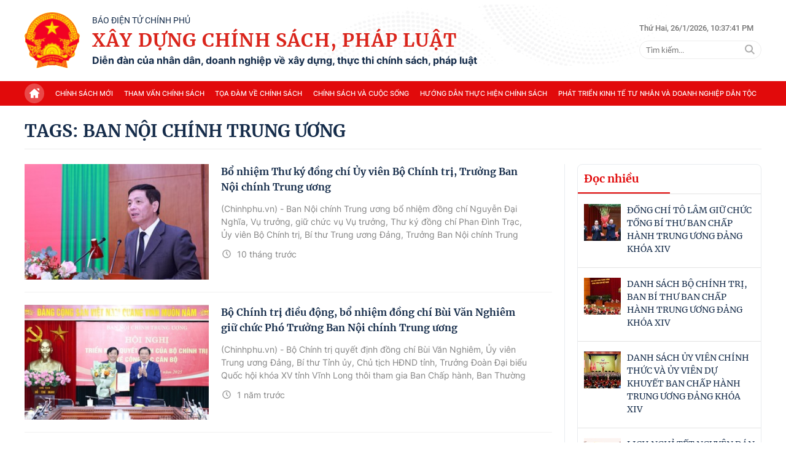

--- FILE ---
content_type: text/html; charset=utf-8
request_url: https://xaydungchinhsach.chinhphu.vn/ban-noi-chinh-trung-uong.html
body_size: 46851
content:

<!DOCTYPE html>
<html lang="vi">
<head>
    <!-- Robots -->
    <meta name="googlebot" content="noarchive" />
    <meta name="robots" content="max-image-preview:large,index,follow,all" />

    <title>BAN NỘI CHÍNH TRUNG ƯƠNG - Xây Dựng Chính Sách, Pháp Luật</title>
    <meta name="description" content="Ban Nội chính Trung ương" />
	<meta name="keywords" content="ban-noi-chinh-trung-uong" />
	<meta name="news_keywords" content="ban-noi-chinh-trung-uong" />
	<meta property="og:title" content="BAN NỘI CH&#205;NH TRUNG ƯƠNG" />
	<meta property="og:description" content="Ban Nội ch&#237;nh Trung ương" />


    <meta name="author" content="xaydungchinhsach.chinhphu.vn" />
    <meta name="copyright" content="&#xA9; C&#x1ED5;ng Th&#xF4;ng tin &#x111;i&#x1EC7;n t&#x1EED; Ch&#xED;nh ph&#x1EE7;" />

    <!-- Open Graph data -->
        <meta property="og:type" content="website" />
    <meta property="og:site_name" content="xaydungchinhsach.chinhphu.vn" />
    <meta property="og:rich_attachment" content="true" />
    <meta property="og:url" content="https://xaydungchinhsach.chinhphu.vn/ban-noi-chinh-trung-uong.html" />
        <meta property="og:image" content="https://bcp.cdnchinhphu.vn/334894974524682240/2024/1/26/logoseomedia-1706240749870295598491.png" />
        <meta property="og:image:type" content="image/png" />
    <meta property="og:image:width" content="600" />
    <meta property="og:image:height" content="315" />

        <link rel="canonical" href="https://xaydungchinhsach.chinhphu.vn/ban-noi-chinh-trung-uong.html" />

    <script type="application/ld+json">
                            {
                                "@context" : "http://schema.org",
                                "@type": "WebSite",
                                "name":"Ban Nội ch&#237;nh Trung ương",
                                "alternateName": "Ban Nội ch&#237;nh Trung ương",
                                "url":"https://xaydungchinhsach.chinhphu.vnban-noi-chinh-trung-uong"
                            }
                        </script>
                        <!-- GOOGLE BREADCRUMB STRUCTURED DATA -->
                    <script type="application/ld+json">
                        {
                            "@context": "http://schema.org",
                            "@type": "BreadcrumbList",
                            "itemListElement": [
                                {
                                    "@type": "ListItem",
                                    "position": 1,
                                    "item": {
                                        "@id": "https://xaydungchinhsach.chinhphu.vn",
                                        "name": "Trang chủ"
                                    }
                                },{
                                    "@type": "ListItem",
                                    "position": 2,
                                    "item": {
                                        "@id": "https://xaydungchinhsach.chinhphu.vnban-noi-chinh-trung-uong",
                                        "name": "Ban Nội ch&#237;nh Trung ương"
                                    }
                                }            
                            ]
                        }
                    </script><script type="application/ld+json">
            {
                "@context": "http://schema.org",
                "@type": "Organization",
                    "name":"xaydungchinhsach.chinhphu.vn", 
                    "url": "https://xaydungchinhsach.chinhphu.vn",
                                "logo": "https://static.mediacdn.vn/baochinhphu/image/logo.png", 
                    "email": "mailto:",
                    "sameAs":[],
     
                "contactPoint": [{
                    "@type": "ContactPoint",
                    "telephone": "080.43162",
                    "contactType": "customer service"
                    }],
                "address": {
                "@type": "PostalAddress",
                "addressLocality": "Ba Đình",
                "addressRegion": "Hà Nội",
                "addressCountry": "Việt Nam",
                "postalCode":"100000",
                "streetAddress": "16 Lê Hồng Phong - Ba Đình - Hà Nội"
                }
                }
                </script>

    <!-- DNS PREFETCH -->
    <meta http-equiv="x-dns-prefetch-control" content="on" />
    <link rel="dns-prefetch" href="https://static.mediacdn.vn/">
    <link rel="dns-prefetch" href="https://xdcs.cdnchinhphu.vn">
    <link rel="dns-prefetch" href="https://videothumbs.mediacdn.vn/">
    <link rel="dns-prefetch" href="https://videothumbs-ext.mediacdn.vn/">

    <!-- DESKTOP LIVE HEADER CONFIG -->
        <meta name="google-site-verification" content="7eYWuScqnr8gb0mN5uTckSdfeXV7mG-g6xGRSR_CH2k" />

    <!-- FAVICON -->
    <link rel="shortcut icon" href="https://static.mediacdn.vn/baochinhphu/image/favicon1.png" type="image/x-icon" />
    <meta name="GENERATOR" content="https://xaydungchinhsach.chinhphu.vn" />

    <meta http-equiv="Content-Type" content="text/html; charset=utf-8" />
    <meta http-equiv="refresh" content="3600" />
    <meta http-equiv="audience" content="General">
    <meta http-equiv="content-language" content="vi" />
    <meta name="revisit-after" content="1 days">

    <!-- PAGE CONFIG -->
    
<meta name="format-detection" content="telephone=no" />
<meta name="format-detection" content="address=no" />


<script nonce="sclotusinnline" type="text/javascript">
    var _ADM_Channel = '%2ftag%2fban-noi-chinh-trung-uong%2f';
</script>
<script nonce="sclotusinnline">
        function getMeta(t) { let e = document.getElementsByTagName("meta"); for (let n = 0; n < e.length; n++)if (e[n].getAttribute("name") === t) return e[n].getAttribute("content"); return "" }
    function loadJsAsync(jsLink, callback, crossorigin, integrity) {
        var scriptEl = document.createElement("script");
        scriptEl.type = "text/javascript";
        scriptEl.async = true;
        if (typeof callback == "function") {
            scriptEl.onreadystatechange = scriptEl.onload = function () {
                callback();
            };
        }
        if (typeof crossorigin != "undefined" && crossorigin != "")
            scriptEl.crossOrigin = 'anonymous';
        if (typeof integrity != "undefined" && integrity != "")
            scriptEl.setAttribute('integrity', integrity);

        scriptEl.src = jsLink;
        // if (typeof callbackEr != "undefined") {
        //     scriptEl.setAttribute('onerror', callbackEr);
        // }
        if (scriptEl) {
            var _scripts = document.getElementsByTagName("script");
            var checkappend = false;
            for (var i = 0; i < _scripts.length; i++) {
                if (_scripts[i].src == jsLink)
                    checkappend = true
            }
            if (!checkappend) {
                var head = document.getElementsByTagName('head')[0];
                head.appendChild(scriptEl);
            }
        }
    }
    var hdUserAgent = getMeta("uc:useragent");
    var isNotAllowAds = hdUserAgent.includes("not-allow-ads");
    // var isNotAllowAds = false;
    var __ADMPolyNonce = true;
</script>
<script nonce="sclotusinnline">
    var pageSettings = {
        DomainAPI: "https://s.chinhphu.vn",
        Domain: "https://xaydungchinhsach.chinhphu.vn",
        sharefbApiDomain: "https://sharefb.cnnd.vn",
        videoplayer: "https://vcplayer.mediacdn.vn",
        VideoToken: "[base64]",
        ajaxDomain: "https://hotroapi.baochinhphu.vn",
        commentSiteName: "",
        allowComment: "false",
        thumbDomain: "https://xdcs.cdnchinhphu.vn",
        fb_appid: "",
        siteId: "119",
        DomainApiVote: "https://s.chinhphu.vn"
    }
</script>

    <!-- Admicro Tag Manager -->
<script nonce="sclotusinnline">
    if (!isNotAllowAds) {
        (function (a, b, d, c, e) {
            a[c] = a[c] || [];
            a[c].push({ "atm.start": (new Date).getTime(), event: "atm.js" });
            a = b.getElementsByTagName(d)[0]; b = b.createElement(d); b.async = !0;
            b.src = "//deqik.com/tag/corejs/" + e + ".js"; a.parentNode.insertBefore(b, a)
        })(window, document, "script", "atmDataLayer", "ATMOZPE73U5SN");
    }
</script>
<!-- End Admicro Tag Manager -->
    

    <style>
        @font-face { font-family: swiper-icons; src: url('data:application/font-woff;charset=utf-8;base64, [base64]//wADZ2x5ZgAAAywAAADMAAAD2MHtryVoZWFkAAABbAAAADAAAAA2E2+eoWhoZWEAAAGcAAAAHwAAACQC9gDzaG10eAAAAigAAAAZAAAArgJkABFsb2NhAAAC0AAAAFoAAABaFQAUGG1heHAAAAG8AAAAHwAAACAAcABAbmFtZQAAA/gAAAE5AAACXvFdBwlwb3N0AAAFNAAAAGIAAACE5s74hXjaY2BkYGAAYpf5Hu/j+W2+MnAzMYDAzaX6QjD6/4//Bxj5GA8AuRwMYGkAPywL13jaY2BkYGA88P8Agx4j+/8fQDYfA1AEBWgDAIB2BOoAeNpjYGRgYNBh4GdgYgABEMnIABJzYNADCQAACWgAsQB42mNgYfzCOIGBlYGB0YcxjYGBwR1Kf2WQZGhhYGBiYGVmgAFGBiQQkOaawtDAoMBQxXjg/wEGPcYDDA4wNUA2CCgwsAAAO4EL6gAAeNpj2M0gyAACqxgGNWBkZ2D4/wMA+xkDdgAAAHjaY2BgYGaAYBkGRgYQiAHyGMF8FgYHIM3DwMHABGQrMOgyWDLEM1T9/w8UBfEMgLzE////P/5//f/V/xv+r4eaAAeMbAxwIUYmIMHEgKYAYjUcsDAwsLKxc3BycfPw8jEQA/[base64]/uznmfPFBNODM2K7MTQ45YEAZqGP81AmGGcF3iPqOop0r1SPTaTbVkfUe4HXj97wYE+yNwWYxwWu4v1ugWHgo3S1XdZEVqWM7ET0cfnLGxWfkgR42o2PvWrDMBSFj/IHLaF0zKjRgdiVMwScNRAoWUoH78Y2icB/yIY09An6AH2Bdu/UB+yxopYshQiEvnvu0dURgDt8QeC8PDw7Fpji3fEA4z/PEJ6YOB5hKh4dj3EvXhxPqH/SKUY3rJ7srZ4FZnh1PMAtPhwP6fl2PMJMPDgeQ4rY8YT6Gzao0eAEA409DuggmTnFnOcSCiEiLMgxCiTI6Cq5DZUd3Qmp10vO0LaLTd2cjN4fOumlc7lUYbSQcZFkutRG7g6JKZKy0RmdLY680CDnEJ+UMkpFFe1RN7nxdVpXrC4aTtnaurOnYercZg2YVmLN/d/gczfEimrE/fs/bOuq29Zmn8tloORaXgZgGa78yO9/cnXm2BpaGvq25Dv9S4E9+5SIc9PqupJKhYFSSl47+Qcr1mYNAAAAeNptw0cKwkAAAMDZJA8Q7OUJvkLsPfZ6zFVERPy8qHh2YER+3i/BP83vIBLLySsoKimrqKqpa2hp6+jq6RsYGhmbmJqZSy0sraxtbO3sHRydnEMU4uR6yx7JJXveP7WrDycAAAAAAAH//wACeNpjYGRgYOABYhkgZgJCZgZNBkYGLQZtIJsFLMYAAAw3ALgAeNolizEKgDAQBCchRbC2sFER0YD6qVQiBCv/H9ezGI6Z5XBAw8CBK/m5iQQVauVbXLnOrMZv2oLdKFa8Pjuru2hJzGabmOSLzNMzvutpB3N42mNgZGBg4GKQYzBhYMxJLMlj4GBgAYow/P/PAJJhLM6sSoWKfWCAAwDAjgbRAAB42mNgYGBkAIIbCZo5IPrmUn0hGA0AO8EFTQAA'); font-weight: 400; font-style: normal }
        :root { --swiper-theme-color: #007aff }
        .swiper { margin-left: auto; margin-right: auto; position: relative; overflow: hidden; list-style: none; padding: 0; z-index: 1 }
        .swiper-vertical > .swiper-wrapper { flex-direction: column }
        .swiper-wrapper { position: relative; width: 100%; height: 100%; z-index: 1; display: flex; transition-property: transform; box-sizing: content-box }
        .swiper-android .swiper-slide, .swiper-wrapper { transform: translate3d(0,0,0) }
        .swiper-pointer-events { touch-action: pan-y }
        .swiper-pointer-events.swiper-vertical { touch-action: pan-x }
        .swiper-slide { flex-shrink: 0; width: 100%; height: 100%; position: relative; transition-property: transform }
        .swiper-slide-invisible-blank { visibility: hidden }
        .swiper-autoheight, .swiper-autoheight .swiper-slide { height: auto }
        .swiper-autoheight .swiper-wrapper { align-items: flex-start; transition-property: transform,height }
        .swiper-backface-hidden .swiper-slide { transform: translateZ(0); -webkit-backface-visibility: hidden; backface-visibility: hidden }
        .swiper-3d, .swiper-3d.swiper-css-mode .swiper-wrapper { perspective: 1200px }
        .swiper-3d .swiper-cube-shadow, .swiper-3d .swiper-slide, .swiper-3d .swiper-slide-shadow, .swiper-3d .swiper-slide-shadow-bottom, .swiper-3d .swiper-slide-shadow-left, .swiper-3d .swiper-slide-shadow-right, .swiper-3d .swiper-slide-shadow-top, .swiper-3d .swiper-wrapper { transform-style: preserve-3d }
        .swiper-3d .swiper-slide-shadow, .swiper-3d .swiper-slide-shadow-bottom, .swiper-3d .swiper-slide-shadow-left, .swiper-3d .swiper-slide-shadow-right, .swiper-3d .swiper-slide-shadow-top { position: absolute; left: 0; top: 0; width: 100%; height: 100%; pointer-events: none; z-index: 10 }
        .swiper-3d .swiper-slide-shadow { background: rgba(0,0,0,.15) }
        .swiper-3d .swiper-slide-shadow-left { background-image: linear-gradient(to left,rgba(0,0,0,.5),rgba(0,0,0,0)) }
        .swiper-3d .swiper-slide-shadow-right { background-image: linear-gradient(to right,rgba(0,0,0,.5),rgba(0,0,0,0)) }
        .swiper-3d .swiper-slide-shadow-top { background-image: linear-gradient(to top,rgba(0,0,0,.5),rgba(0,0,0,0)) }
        .swiper-3d .swiper-slide-shadow-bottom { background-image: linear-gradient(to bottom,rgba(0,0,0,.5),rgba(0,0,0,0)) }
        .swiper-css-mode > .swiper-wrapper { overflow: auto; scrollbar-width: none; -ms-overflow-style: none }
        .swiper-css-mode > .swiper-wrapper::-webkit-scrollbar { display: none }
        .swiper-css-mode > .swiper-wrapper > .swiper-slide { scroll-snap-align: start start }
        .swiper-horizontal.swiper-css-mode > .swiper-wrapper { scroll-snap-type: x mandatory }
        .swiper-vertical.swiper-css-mode > .swiper-wrapper { scroll-snap-type: y mandatory }
        .swiper-centered > .swiper-wrapper::before { content: ''; flex-shrink: 0; order: 9999 }
        .swiper-centered.swiper-horizontal > .swiper-wrapper > .swiper-slide:first-child { margin-inline-start: var(--swiper-centered-offset-before) }
        .swiper-centered.swiper-horizontal > .swiper-wrapper::before { height: 100%; min-height: 1px; width: var(--swiper-centered-offset-after) }
        .swiper-centered.swiper-vertical > .swiper-wrapper > .swiper-slide:first-child { margin-block-start: var(--swiper-centered-offset-before) }
        .swiper-centered.swiper-vertical > .swiper-wrapper::before { width: 100%; min-width: 1px; height: var(--swiper-centered-offset-after) }
        .swiper-centered > .swiper-wrapper > .swiper-slide { scroll-snap-align: center center }
        .swiper-virtual .swiper-slide { -webkit-backface-visibility: hidden; transform: translateZ(0) }
        .swiper-virtual.swiper-css-mode .swiper-wrapper::after { content: ''; position: absolute; left: 0; top: 0; pointer-events: none }
        .swiper-virtual.swiper-css-mode.swiper-horizontal .swiper-wrapper::after { height: 1px; width: var(--swiper-virtual-size) }
        .swiper-virtual.swiper-css-mode.swiper-vertical .swiper-wrapper::after { width: 1px; height: var(--swiper-virtual-size) }
        :root { --swiper-navigation-size: 44px }
        .swiper-button-next, .swiper-button-prev { position: absolute; top: 50%; width: calc(var(--swiper-navigation-size)/44*27); height: var(--swiper-navigation-size); margin-top: calc(0px - (var(--swiper-navigation-size)/2)); z-index: 10; cursor: pointer; display: flex; align-items: center; justify-content: center; color: var(--swiper-navigation-color,var(--swiper-theme-color)) }
        .swiper-button-next.swiper-button-disabled, .swiper-button-prev.swiper-button-disabled { opacity: .35; cursor: auto; pointer-events: none }
        .swiper-button-next.swiper-button-hidden, .swiper-button-prev.swiper-button-hidden { opacity: 0; cursor: auto; pointer-events: none }
        .swiper-navigation-disabled .swiper-button-next, .swiper-navigation-disabled .swiper-button-prev { display: none !important }
        .swiper-button-next:after, .swiper-button-prev:after { font-family: swiper-icons; font-size: var(--swiper-navigation-size); text-transform: none !important; letter-spacing: 0; font-variant: initial; line-height: 1 }
        .swiper-button-prev, .swiper-rtl .swiper-button-next { left: 10px; right: auto }
        .swiper-button-prev:after, .swiper-rtl .swiper-button-next:after { content: 'prev' }
        .swiper-button-next, .swiper-rtl .swiper-button-prev { right: 10px; left: auto }
        .swiper-button-next:after, .swiper-rtl .swiper-button-prev:after { content: 'next' }
        .swiper-button-lock { display: none }
        .swiper-pagination { position: absolute; text-align: center; transition: .3s opacity; transform: translate3d(0,0,0); z-index: 10 }
        .swiper-pagination.swiper-pagination-hidden { opacity: 0 }
        .swiper-pagination-disabled > .swiper-pagination, .swiper-pagination.swiper-pagination-disabled { display: none !important }
        .swiper-horizontal > .swiper-pagination-bullets, .swiper-pagination-bullets.swiper-pagination-horizontal, .swiper-pagination-custom, .swiper-pagination-fraction { bottom: 10px; left: 0; width: 100% }
        .swiper-pagination-bullets-dynamic { overflow: hidden; font-size: 0 }
        .swiper-pagination-bullets-dynamic .swiper-pagination-bullet { transform: scale(.33); position: relative }
        .swiper-pagination-bullets-dynamic .swiper-pagination-bullet-active { transform: scale(1) }
        .swiper-pagination-bullets-dynamic .swiper-pagination-bullet-active-main { transform: scale(1) }
        .swiper-pagination-bullets-dynamic .swiper-pagination-bullet-active-prev { transform: scale(.66) }
        .swiper-pagination-bullets-dynamic .swiper-pagination-bullet-active-prev-prev { transform: scale(.33) }
        .swiper-pagination-bullets-dynamic .swiper-pagination-bullet-active-next { transform: scale(.66) }
        .swiper-pagination-bullets-dynamic .swiper-pagination-bullet-active-next-next { transform: scale(.33) }
        .swiper-pagination-bullet { width: var(--swiper-pagination-bullet-width,var(--swiper-pagination-bullet-size,8px)); height: var(--swiper-pagination-bullet-height,var(--swiper-pagination-bullet-size,8px)); display: inline-block; border-radius: 50%; background: var(--swiper-pagination-bullet-inactive-color,#000); opacity: var(--swiper-pagination-bullet-inactive-opacity,.2) }
        button.swiper-pagination-bullet { border: 0; margin: 0; padding: 0; box-shadow: none; -webkit-appearance: none; appearance: none }
        .swiper-pagination-clickable .swiper-pagination-bullet { cursor: pointer }
        .swiper-pagination-bullet:only-child { display: none !important }
        .swiper-pagination-bullet-active { opacity: var(--swiper-pagination-bullet-opacity,1); background: var(--swiper-pagination-color,var(--swiper-theme-color)) }
        .swiper-pagination-vertical.swiper-pagination-bullets, .swiper-vertical > .swiper-pagination-bullets { right: 10px; top: 50%; transform: translate3d(0,-50%,0) }
        .swiper-pagination-vertical.swiper-pagination-bullets .swiper-pagination-bullet, .swiper-vertical > .swiper-pagination-bullets .swiper-pagination-bullet { margin: var(--swiper-pagination-bullet-vertical-gap,6px) 0; display: block }
        .swiper-pagination-vertical.swiper-pagination-bullets.swiper-pagination-bullets-dynamic, .swiper-vertical > .swiper-pagination-bullets.swiper-pagination-bullets-dynamic { top: 50%; transform: translateY(-50%); width: 8px }
        .swiper-pagination-vertical.swiper-pagination-bullets.swiper-pagination-bullets-dynamic .swiper-pagination-bullet, .swiper-vertical > .swiper-pagination-bullets.swiper-pagination-bullets-dynamic .swiper-pagination-bullet { display: inline-block; transition: .2s transform,.2s top }
        .swiper-horizontal > .swiper-pagination-bullets .swiper-pagination-bullet, .swiper-pagination-horizontal.swiper-pagination-bullets .swiper-pagination-bullet { margin: 0 var(--swiper-pagination-bullet-horizontal-gap,4px) }
        .swiper-horizontal > .swiper-pagination-bullets.swiper-pagination-bullets-dynamic, .swiper-pagination-horizontal.swiper-pagination-bullets.swiper-pagination-bullets-dynamic { left: 50%; transform: translateX(-50%); white-space: nowrap }
        .swiper-horizontal > .swiper-pagination-bullets.swiper-pagination-bullets-dynamic .swiper-pagination-bullet, .swiper-pagination-horizontal.swiper-pagination-bullets.swiper-pagination-bullets-dynamic .swiper-pagination-bullet { transition: .2s transform,.2s left }
        .swiper-horizontal.swiper-rtl > .swiper-pagination-bullets-dynamic .swiper-pagination-bullet { transition: .2s transform,.2s right }
        .swiper-pagination-progressbar { background: rgba(0,0,0,.25); position: absolute }
        .swiper-pagination-progressbar .swiper-pagination-progressbar-fill { background: var(--swiper-pagination-color,var(--swiper-theme-color)); position: absolute; left: 0; top: 0; width: 100%; height: 100%; transform: scale(0); transform-origin: left top }
        .swiper-rtl .swiper-pagination-progressbar .swiper-pagination-progressbar-fill { transform-origin: right top }
        .swiper-horizontal > .swiper-pagination-progressbar, .swiper-pagination-progressbar.swiper-pagination-horizontal, .swiper-pagination-progressbar.swiper-pagination-vertical.swiper-pagination-progressbar-opposite, .swiper-vertical > .swiper-pagination-progressbar.swiper-pagination-progressbar-opposite { width: 100%; height: 4px; left: 0; top: 0 }
        .swiper-horizontal > .swiper-pagination-progressbar.swiper-pagination-progressbar-opposite, .swiper-pagination-progressbar.swiper-pagination-horizontal.swiper-pagination-progressbar-opposite, .swiper-pagination-progressbar.swiper-pagination-vertical, .swiper-vertical > .swiper-pagination-progressbar { width: 4px; height: 100%; left: 0; top: 0 }
        .swiper-pagination-lock { display: none }
        .swiper-scrollbar { border-radius: 10px; position: relative; -ms-touch-action: none; background: rgba(0,0,0,.1) }
        .swiper-scrollbar-disabled > .swiper-scrollbar, .swiper-scrollbar.swiper-scrollbar-disabled { display: none !important }
        .swiper-horizontal > .swiper-scrollbar { position: absolute; left: 1%; bottom: 3px; z-index: 50; height: 5px; width: 98% }
        .swiper-vertical > .swiper-scrollbar { position: absolute; right: 3px; top: 1%; z-index: 50; width: 5px; height: 98% }
        .swiper-scrollbar-drag { height: 100%; width: 100%; position: relative; background: rgba(0,0,0,.5); border-radius: 10px; left: 0; top: 0 }
        .swiper-scrollbar-cursor-drag { cursor: move }
        .swiper-scrollbar-lock { display: none }
        .swiper-zoom-container { width: 100%; height: 100%; display: flex; justify-content: center; align-items: center; text-align: center }
        .swiper-zoom-container > canvas, .swiper-zoom-container > img, .swiper-zoom-container > svg { max-width: 100%; max-height: 100%; object-fit: contain }
        .swiper-slide-zoomed { cursor: move }
        .swiper-lazy-preloader { width: 42px; height: 42px; position: absolute; left: 50%; top: 50%; margin-left: -21px; margin-top: -21px; z-index: 10; transform-origin: 50%; box-sizing: border-box; border: 4px solid var(--swiper-preloader-color,var(--swiper-theme-color)); border-radius: 50%; border-top-color: transparent }
        .swiper-watch-progress .swiper-slide-visible .swiper-lazy-preloader, .swiper:not(.swiper-watch-progress) .swiper-lazy-preloader { animation: swiper-preloader-spin 1s infinite linear }
        .swiper-lazy-preloader-white { --swiper-preloader-color: #fff }
        .swiper-lazy-preloader-black { --swiper-preloader-color: #000 }
        @keyframes swiper-preloader-spin {
            0% { transform: rotate(0deg) }
            100% { transform: rotate(360deg) }
        }
        .swiper .swiper-notification { position: absolute; left: 0; top: 0; pointer-events: none; opacity: 0; z-index: -1000 }
        .swiper-free-mode > .swiper-wrapper { transition-timing-function: ease-out; margin: 0 auto }
        .swiper-grid > .swiper-wrapper { flex-wrap: wrap }
        .swiper-grid-column > .swiper-wrapper { flex-wrap: wrap; flex-direction: column }
        .swiper-fade.swiper-free-mode .swiper-slide { transition-timing-function: ease-out }
        .swiper-fade .swiper-slide { pointer-events: none; transition-property: opacity }
        .swiper-fade .swiper-slide .swiper-slide { pointer-events: none }
        .swiper-fade .swiper-slide-active, .swiper-fade .swiper-slide-active .swiper-slide-active { pointer-events: auto }
        .swiper-cube { overflow: visible }
        .swiper-cube .swiper-slide { pointer-events: none; -webkit-backface-visibility: hidden; backface-visibility: hidden; z-index: 1; visibility: hidden; transform-origin: 0 0; width: 100%; height: 100% }
        .swiper-cube .swiper-slide .swiper-slide { pointer-events: none }
        .swiper-cube.swiper-rtl .swiper-slide { transform-origin: 100% 0 }
        .swiper-cube .swiper-slide-active, .swiper-cube .swiper-slide-active .swiper-slide-active { pointer-events: auto }
        .swiper-cube .swiper-slide-active, .swiper-cube .swiper-slide-next, .swiper-cube .swiper-slide-next + .swiper-slide, .swiper-cube .swiper-slide-prev { pointer-events: auto; visibility: visible }
        .swiper-cube .swiper-slide-shadow-bottom, .swiper-cube .swiper-slide-shadow-left, .swiper-cube .swiper-slide-shadow-right, .swiper-cube .swiper-slide-shadow-top { z-index: 0; -webkit-backface-visibility: hidden; backface-visibility: hidden }
        .swiper-cube .swiper-cube-shadow { position: absolute; left: 0; bottom: 0; width: 100%; height: 100%; opacity: .6; z-index: 0 }
        .swiper-cube .swiper-cube-shadow:before { content: ''; background: #000; position: absolute; left: 0; top: 0; bottom: 0; right: 0; filter: blur(50px) }
        .swiper-flip { overflow: visible }
        .swiper-flip .swiper-slide { pointer-events: none; -webkit-backface-visibility: hidden; backface-visibility: hidden; z-index: 1 }
        .swiper-flip .swiper-slide .swiper-slide { pointer-events: none }
        .swiper-flip .swiper-slide-active, .swiper-flip .swiper-slide-active .swiper-slide-active { pointer-events: auto }
        .swiper-flip .swiper-slide-shadow-bottom, .swiper-flip .swiper-slide-shadow-left, .swiper-flip .swiper-slide-shadow-right, .swiper-flip .swiper-slide-shadow-top { z-index: 0; -webkit-backface-visibility: hidden; backface-visibility: hidden }
        .swiper-creative .swiper-slide { -webkit-backface-visibility: hidden; backface-visibility: hidden; overflow: hidden; transition-property: transform,opacity,height }
        .swiper-cards { overflow: visible }
        .swiper-cards .swiper-slide { transform-origin: center bottom; -webkit-backface-visibility: hidden; backface-visibility: hidden; overflow: hidden }
        body { font-family: SF Pro Display; font-size: 14px; line-height: 20px; color: #333; -webkit-animation-duration: .1s; -webkit-animation-name: fontfix; -webkit-animation-iteration-count: 1; -webkit-animation-timing-function: linear; -webkit-animation-delay: .1s; -webkit-tap-highlight-color: transparent; margin: 0; min-width: 1230px }
        .container { width: 1230px; margin-right: auto; margin-left: auto; padding-left: 15px; padding-right: 15px }
        * { -webkit-font-smoothing: antialiased; -moz-osx-font-smoothing: grayscale; text-rendering: geometricPrecision }
        *, ::after, ::before { box-sizing: border-box }
        ul { padding: 0; margin: 0; list-style: none }
        a { text-decoration: none; color: #666; outline: 0 }
        a:hover { text-decoration: none }
        p { margin: 0 }
        h1, h2, h3 { margin: 0 }
        img { max-width: 100%; height: 100%; display: block; image-rendering: -webkit-optimize-contrast; color: transparent }
        input, textarea, select, a { outline: 0 }
        .icon { display: flex }
        .w830 { width: 830px; margin: 0 auto }
        .mb { margin-bottom: 44px }
        .mb32 { margin-bottom: 32px }
        .hidden { display: none !important }
        .img-resize { display: block; position: relative; height: max-content }
        .img-resize:before { padding-bottom: 62.5%; content: ""; display: block }
        .img-resize img { position: absolute; top: 0; left: 0; width: 100%; height: 100%; bottom: 0; margin: auto; background-size: cover; background-position: center; object-fit: cover }
        .img-square { display: block; position: relative; height: max-content }
        .img-square:before { padding-bottom: 133.33%; content: ""; display: block }
        .img-square img { position: absolute; top: 0; left: 0; width: 100%; height: 100%; bottom: 0; margin: auto; background-size: cover; background-position: center; object-fit: cover }
        .iframe-resize { display: block; position: relative; height: max-content }
        .iframe-resize:before { padding-bottom: 56.25%; content: ""; display: block }
        .iframe-resize .iframe { position: absolute; top: 0; left: 0; width: 100%; height: 100% }
        .header__top { background: url("https://static.mediacdn.vn/XayDungChinhSachPhapLuat/web/images/bg-header.png"),no-repeat; background-position: top center; background-size: cover; background-repeat: no-repeat }
        .header__top .flex-header-top { display: flex; justify-content: space-between; padding: 20px 0; align-items: center }
        .header__top .flex-header-top .flex-logo { display: flex; justify-content: center; align-items: center }
        .header__top .flex-header-top .flex-logo .header-logo img { width: 89px; height: auto }
        .header__top .flex-header-top .flex-logo .header-logo-content { margin-left: 20px }
        .header__top .flex-header-top .flex-logo .header-logo-content .header-logo-text-small { font-family: Roboto; font-size: 14px; font-weight: 400; line-height: 16px; text-align: left; color: #152c4a; text-transform: uppercase }
        .header__top .flex-header-top .flex-logo .header-logo-content .header-logo-text { font-family: Merriweather; font-size: 30px; font-weight: 700; line-height: 40px; letter-spacing: .04em; text-align: left; color: #da251c; padding: 4px 0; text-transform: uppercase }
        .header__top .flex-header-top .flex-logo .header-logo-content .header-logo-text-info { font-family: Inter; font-size: 16px; font-weight: 700; line-height: 19px; text-align: left; color: #152c4a }
        .header__top .flex-header-top .box-search { margin-left: 20px }
        .header__top .flex-header-top .box-search .box-search-top { display: flex; align-items: center; margin-bottom: 11px }
        .header__top .flex-header-top .box-search .box-search-top .text-sitemap { font-family: Roboto; font-size: 13px; font-weight: 500; line-height: 19.5px; text-align: left; color: #767676; padding-right: 12px; margin-right: 12px; border-right: 1px solid #bdbdbd }
        .header__top .flex-header-top .box-search .box-search-top .text-time { font-family: Roboto; font-size: 13px; font-weight: 500; line-height: 19.5px; text-align: left; color: #767676 }
        .header__top .flex-header-top .box-search .box-search-input { position: relative; width: 100% }
        .header__top .flex-header-top .box-search .box-search-input input { width: 100%; height: 30px; border-radius: 300px; background: #fff; border: 1px solid #eee; font-family: Roboto; font-size: 13px; font-weight: 400; line-height: 12px; text-align: left; color: #757575; padding: 0 10px }
        .header__top .flex-header-top .box-search .box-search-input .search { position: absolute; right: 11px; top: 50%; transform: translate(0,-50%); display: flex }
        .header__menu { display: flex; background: #e10a0b; min-width: 1230px }
        .header__menu .flex-menu { display: flex; align-items: center; justify-content: space-between; overflow-x: auto; scrollbar-width: thin }
        .header__menu .flex-menu::-webkit-scrollbar { width: 0 }
        .header__menu .flex-menu::-webkit-scrollbar-track { background: transparent }
        .header__menu .flex-menu::-webkit-scrollbar-thumb { background: transparent }
        .header__menu .flex-menu .menu-icon { margin-right: 8px; display: flex }
        .header__menu .flex-menu .item-menu { font-family: Inter; font-size: 12px; font-weight: 500; line-height: 18px; text-align: left; color: #fff; padding: 11px 8px; text-transform: uppercase; text-wrap: nowrap }
        .header.sticky_header .header__menu { position: fixed; top: 0; left: 0; right: 0; z-index: 9 }
        .footer { margin-top: 30px; background: url("https://static.mediacdn.vn/XayDungChinhSachPhapLuat/web/images/bg-footer.png") no-repeat; background-size: cover; padding: 20px 0; background-position: center }
        .footer__menu .flex-menu { display: flex; align-items: center; justify-content: space-between; border-bottom: 1px solid rgba(30,30,30,.15); padding-bottom: 16px; margin-bottom: 24px }
        .footer__menu .flex-menu .menu-icon { display: flex }
        .footer__menu .flex-menu .item-menu { padding: 0 4px; font-family: Inter; font-size: 12px; font-weight: 500; line-height: 18px; text-align: left; color: #222; text-transform: uppercase }
        .footer__middle { display: flex; justify-content: space-between; border-bottom: 1px solid rgba(30,30,30,.15); padding-bottom: 24px; margin-bottom: 24px }
        .footer__middle .col-left { display: flex; gap: 20px }
        .footer__middle .col-left .logo { display: flex; height: 48px }
        .footer__middle .col-left .box-content-ft .title-name { font-family: Roboto; font-size: 18px; font-weight: 500; line-height: 22px; text-align: left; margin-bottom: 2px; text-transform: uppercase; color: #152c4a }
        .footer__middle .col-left .box-content-ft .tgd { font-family: Roboto; font-size: 14px; font-weight: 400; line-height: 25px; text-align: left; color: rgba(38,38,38,.8); margin-bottom: 8px }
        .footer__middle .col-left .box-content-ft .tgd .bold { font-weight: 500; color: #152c4a }
        .footer__middle .col-left .box-content-ft .des { font-family: Roboto; font-size: 14px; font-weight: 400; line-height: 25px; text-align: left; color: rgba(38,38,38,.8) }
        .footer__middle .col-left .box-content-ft .right-top { display: flex; align-items: center }
        .footer__middle .col-left .box-content-ft .right-top .text { display: block; font-family: Inter; font-size: 13px; font-weight: 400; line-height: 22px; text-align: left; color: rgba(38,38,38,.8); margin-right: 8px }
        .footer__middle .col-left .box-content-ft .right-top .list-icon { display: flex; gap: 12px; align-items: center }
        .footer__middle .col-right { width: 513px }
        .footer__middle .col-right .right-top { display: flex; align-items: center; margin-bottom: 16px }
        .footer__middle .col-right .right-top .text { display: block; font-family: Inter; font-size: 13px; font-weight: 400; line-height: 22px; text-align: left; color: rgba(38,38,38,.8); margin-right: 8px }
        .footer__middle .col-right .right-top .list-icon { display: flex; gap: 12px; align-items: center }
        .footer__middle .col-right .dow { display: block; font-family: Roboto; font-size: 13px; font-weight: 400; line-height: 15.23px; text-align: left; margin-bottom: 6px; color: rgba(38,38,38,.8) }
        .footer__middle .col-right .text-n { font-family: Roboto; font-size: 13px; font-weight: 500; line-height: 19px; text-align: left; text-transform: uppercase; color: #152c4a; margin-bottom: 12px; display: block }
        .footer__middle .col-right .des { font-family: Roboto; font-size: 14px; font-weight: 400; line-height: 25px; text-align: left; color: rgba(38,38,38,.8) }
        .footer__middle .col-right .flex-app { display: flex; gap: 10px }
        .footer__middle .col-right .flex-app .logo-app { display: flex }
        .footer__bottom { display: flex; flex-direction: column; gap: 4px }
        .footer__bottom .des { display: block; font-family: Roboto; font-size: 13px; font-weight: 400; line-height: 15.23px; text-align: center; color: rgba(38,38,38,.7) }
        .home__focus-hm { padding-top: 20px }
        .home__focus-hm .box-flex-focus { display: flex; height: fit-content; padding-bottom: 24px; margin-bottom: 24px; border-bottom: 1px solid #e9ecef }
        .home__focus-hm .box-flex-focus .box-right { padding-left: 20px; margin-left: 20px; border-left: 1px solid #e5e5e5; width: 320px; max-height: 590px; overflow-y: auto; scrollbar-width: thin }
        .home__focus-hm .box-flex-focus .box-right::-webkit-scrollbar { width: 4px }
        .home__focus-hm .box-flex-focus .box-right::-webkit-scrollbar-track { background: #e8e8e8 }
        .home__focus-hm .box-flex-focus .box-right::-webkit-scrollbar-thumb { background: #969696; border-radius: 300px }
        .home__list-tag-new .flex { display: flex; padding-bottom: 20px; margin-bottom: 20px; border-bottom: 1px solid #ebebeb }
        .home__list-tag-new .flex .list-tag-lable { display: flex; align-items: center; width: 100px }
        .home__list-tag-new .flex .list-tag-lable .lable { font-family: Inter; font-size: 16px; font-weight: 400; line-height: 22.4px; text-align: left; color: #e1090a; padding-left: 4px; text-wrap: nowrap }
        .home__list-tag-new .flex .wraper-list-tag { width: calc(100% - 116px); margin-left: 16px; display: flex; align-items: center }
        .home__list-tag-new .flex .wraper-list-tag .list-tag-button { margin-left: 28px; display: flex; align-items: center }
        .home__list-tag-new .flex .wraper-list-tag .list-tag-button .list-tag-button-prev { width: 24px; height: 24px; border: 1px solid #111; border-radius: 4px; display: flex; align-items: center; justify-content: center; cursor: pointer; margin-right: 8px }
        .home__list-tag-new .flex .wraper-list-tag .list-tag-button .list-tag-button-prev.swiper-button-disabled { border-color: #bcbcbc; cursor: default }
        .home__list-tag-new .flex .wraper-list-tag .list-tag-button .list-tag-button-prev.swiper-button-disabled svg path { fill: #bcbcbc }
        .home__list-tag-new .flex .wraper-list-tag .list-tag-button .list-tag-button-prev svg { transform: scale(-1) }
        .home__list-tag-new .flex .wraper-list-tag .list-tag-button .list-tag-button-next { width: 24px; height: 24px; border: 1px solid #111; border-radius: 4px; display: flex; align-items: center; justify-content: center; cursor: pointer }
        .home__list-tag-new .flex .wraper-list-tag .list-tag-button .list-tag-button-next.swiper-button-disabled { border-color: #bcbcbc; cursor: default }
        .home__list-tag-new .flex .wraper-list-tag .list-tag-button .list-tag-button-next.swiper-button-disabled svg path { fill: #bcbcbc }
        .home__list-tag-new .flex .wraper-list-tag .list-tag-sw .swiper-slide { width: 225px }
        .home__list-tag-new .flex .wraper-list-tag .list-tag-sw .swiper-slide .item-tag { padding: 4px 16px; height: 31px; display: flex; align-items: center; justify-content: center; margin-right: 16px; background: #f5f5f599; font-family: Roboto; font-size: 15px; font-weight: 400; line-height: 22.5px; letter-spacing: .02em; text-align: left; color: #292929; text-wrap: nowrap }
        .home__banner-home { margin-bottom: 40px }
        .home__banner-home .bg { height: 248.47px; background: #d9d9d9; width: 100% }
        .home__news-vertical { padding-bottom: 20px; border-bottom: 1px solid #e9ecef }
        .home__news-vertical.no-br-bt { padding-bottom: 0; border-bottom: 0 }
        .home__news-vertical .news-vertical-flex { display: grid; grid-template-columns: 900px auto }
        .home__news-vertical .news-vertical-flex .vertical-box-right .weather-box { margin-bottom: 40px; border-radius: 4px; padding: 18px 22px 12px 22px; background: url("https://static.mediacdn.vn/XayDungChinhSachPhapLuat/web/images/bg-weather-box.png"),no-repeat; background-size: cover }
        .home__news-vertical .news-vertical-flex .vertical-box-right .weather-box .weather-box-local { width: 100%; font-family: Inter; font-size: 24px; font-weight: 400; line-height: 33.6px; text-align: left; color: #f8f8f8; margin-bottom: 24px; background: transparent; border: 0 }
        .home__news-vertical .news-vertical-flex .vertical-box-right .weather-box .weather-box-local option { font-family: Inter; font-size: 16px; font-weight: 400; line-height: 22.4px; text-align: left; color: #292929 }
        .home__news-vertical .news-vertical-flex .vertical-box-right .weather-box .weather-box-midle { display: flex; align-items: center; justify-content: space-between }
        .home__news-vertical .news-vertical-flex .vertical-box-right .weather-box .weather-box-midle .detail-temperature { margin-top: 12px }
        .home__news-vertical .news-vertical-flex .vertical-box-right .weather-box .weather-box-midle .detail-temperature .temperature-now { font-family: Inter; font-size: 40px; font-weight: 700; line-height: 36.4px; text-align: left; color: #fff }
        .home__news-vertical .news-vertical-flex .vertical-box-right .weather-box .weather-box-midle .detail-temperature .temperature-range { font-family: Inter; font-size: 16px; font-weight: 400; line-height: 22.4px; text-align: left; color: #fff }
        .home__news-vertical .news-vertical-flex .vertical-box-right .weather-box .weather-box-midle .img-icon-weather { width: 100px; height: auto }
        .home__news-vertical .news-vertical-flex .vertical-box-right .weather-box .weather-content-text { width: 100%; font-family: Inter; font-size: 16px; font-weight: 400; line-height: 22.4px; text-align: left; color: #f8f8f8; border-radius: 4px; background: #ffffff30; text-align: center; margin-top: 35px; padding: 4px 0 }
        .home__news-vertical .news-vertical-flex .vertical-box-right .weather-box .list-weather-time { display: grid; grid-template-columns: repeat(7,1fr); gap: 10px; margin-top: 16px }
        .home__news-vertical .news-vertical-flex .vertical-box-right .weather-box .list-weather-time .item .day { font-family: Inter; font-size: 14px; font-weight: 400; line-height: 19.6px; text-align: left; color: #f8f8f8; margin-bottom: 8px }
        .home__news-vertical .news-vertical-flex .vertical-box-right .weather-box .list-weather-time .item img { width: 100%; height: auto; margin-bottom: 8px }
        .home__news-vertical .news-vertical-flex .vertical-box-right .weather-box .list-weather-time .item .temperature { font-family: Inter; font-size: 16px; font-weight: 400; line-height: 22.4px; text-align: left; color: #fff }
        .home__mews-focus-csm { margin-top: 40px }
        .home__mews-focus-csm .flex { display: grid; grid-template-columns: 860px auto; gap: 40px }
        .home__mews-focus-csm .flex .box-rigt { border: 1px solid #e3e3e3; border-radius: 8px; height: fit-content }
        .home__mews-focus-tv.mb-40 { margin-bottom: 40px }
        .home__mews-focus-tv .box-category-right { margin-top: 47px }
        .home__mews-focus-tv .flex .border-top { padding-top: 20px; margin-top: 40px; border-top: 1px solid #e9ecef; display: grid; grid-template-columns: 860px auto; gap: 40px }
        .home__mews-focus-tv .flex .border-top.no-border { border-top: 1px solid transparent }
        .home__mews-focus-tv .flex .box-rigt { border-radius: 8px; height: fit-content }
        .home__list-video-pt { background: url("https://static.mediacdn.vn/XayDungChinhSachPhapLuat/web/images/bg-list-video-pt.png") no-repeat; padding-bottom: 36px }
        .home__mews-focus-bt .mews-focus-bt-flex { margin-top: 40px; padding-top: 20px; border-top: 1px solid #e9ecef; display: grid; grid-template-columns: 860px auto; gap: 40px }
        .home__opinion-list .border-top { padding-top: 40px; margin-top: 40px; border-top: 1px solid #e9ecef }
        .home__opinion-list .opinion-lable { font-family: Merriweather; font-size: 18px; font-weight: 700; line-height: 23px; text-align: left; color: #000; margin-bottom: 24px; position: relative; text-transform: uppercase }
        .home__opinion-list .opinion-lable::before { content: ""; width: 50px; height: 3px; background: #e1090a; bottom: -3px; left: 0; position: absolute }
        .home__opinion-list .opinion-button { width: 100%; height: 38px; font-family: Inter; font-size: 16px; font-weight: 400; line-height: 22.4px; text-align: center; color: #858585; background: #f8f8f8; border-radius: 8px; flex: 1; display: flex; justify-content: center; align-items: center; margin-top: 15px }
        .home__opinion-list .table { border: 1px solid #e2e7ed }
        .home__opinion-list .table .row { display: flex; border-bottom: 1px solid #e2e7ed }
        .home__opinion-list .table .row:last-child { border-bottom: 0 }
        .home__opinion-list .table .row .view { width: 140px; border-left: 1px solid #e2e7ed; display: flex; align-items: center; justify-content: center }
        .home__opinion-list .table .row .nd { flex: 1; padding: 20px 15px }
        .home__opinion-list .table .row .nd .name { font-family: Roboto; font-size: 15px; font-weight: 400; line-height: 21px; text-align: left; color: #212529 }
        .home__opinion-list .table .row .btn { display: inline-flex; font-family: Roboto; font-size: 13px; font-weight: 400; line-height: 15.23px; text-align: center; gap: 4px; white-space: nowrap; color: #2f80ed }
        .home__opinion-list .table .row .btn .icon { width: 24px; height: 24px; display: flex }
        .cateRight-newsBox { border: 1px solid #fff1ca; padding-top: 10px; padding-left: 16px; padding-bottom: 10px; padding-right: 4px; background: url("https://static.mediacdn.vn/XayDungChinhSachPhapLuat/web/images/bg-probe.png") no-repeat; border-radius: 4px; position: sticky; top: 80px }
        .cateRight-newsBox.mt-40 { margin-top: 40px }
        .cateRight-newsBox .headingCate { font-family: Merriweather; font-size: 18px; font-weight: 700; line-height: 28px; text-align: left; color: #000; padding: 0 10px; border-left: 2px solid #e1090a; width: 100% }
        .cateRight-newsBox .VoteObjectBoxTitle { padding-top: 10px; margin-top: 10px; border-top: 1px solid #e6e6e6; margin-bottom: 16px }
        .cateRight-newsBox .VoteObjectBoxTitle a { color: #292929; font-family: Merriweather; font-size: 14px; font-weight: 400; line-height: 21px; text-align: left; color: #292929 }
        .cateRight-newsBox .cateRight-newsBox__box-answer .VCListVoteAnswers { display: flex; margin-bottom: 12px; align-items: center; padding: 8px 0 }
        .cateRight-newsBox .cateRight-newsBox__box-answer .VCListVoteAnswers input { margin: 0; background: transparent; cursor: pointer }
        .cateRight-newsBox .cateRight-newsBox__box-answer .VCListVoteAnswers .IMSRadioLabel { font-family: Merriweather; font-size: 13px; font-weight: 400; line-height: 19.5px; text-align: left; color: #1b0303; margin-left: 12px; cursor: pointer }
        .cateRight-newsBox .flex { display: flex; align-items: center }
        .cateRight-newsBox .scroll { width: 100%; height: 294px; padding-right: 8px; overflow-y: auto; scrollbar-width: thin; margin-bottom: 16px }
        .cateRight-newsBox .scroll::-webkit-scrollbar { width: 3px }
        .cateRight-newsBox .scroll::-webkit-scrollbar-track { background: #e7e7e7 }
        .cateRight-newsBox .scroll::-webkit-scrollbar-thumb { background: #b3b3b3; border-radius: 300px }
        .cateRight-newsBox .VCPollViewResult { font-family: Merriweather; font-size: 12px; font-weight: 400; line-height: 18px; text-align: left; color: #1b0303; width: 67px; height: 34px; background: #fff; border: 1px solid #e9e9e9; display: flex; justify-content: center; align-items: center; margin-right: 10px }
        .cateRight-newsBox .VCPollSubmit { font-family: Merriweather; font-size: 12px; font-weight: 700; line-height: 18px; text-align: left; color: #fff; background: #db0000; width: 191px; height: 34px; display: flex; justify-content: center; align-items: center }
        .home__mutiple-box .flex { display: flex; border: 1px solid #ebebeb; border-top-right-radius: 12px; border-bottom-right-radius: 12px; position: relative }
        .home__mutiple-box .flex .box-feedback { position: absolute; left: 0; top: 0; bottom: 0; transform: translate(-100%,0); text-align: right; display: flex; flex-direction: column; align-items: flex-end; width: 218px }
        @media(max-width:1650px) {
            .home__mutiple-box .flex .box-feedback { width: 53px }
        }
        .home__mutiple-box .flex .box-feedback .box-feedback-icon { height: 18px }
        .home__mutiple-box .flex .box-feedback .box-feedback-icon-small { height: 8px; transform: translateY(-6px) }
        .home__mutiple-box .flex .box-feedback .box-feedback-content { border: 1px solid #428efc; border-top-left-radius: 12px; border-bottom-left-radius: 12px; padding: 16px 12px 17px 12px; border-right: 2px solid #428efc; background: #f6faff; width: 100%; height: 100%; position: relative }
        .home__mutiple-box .flex .box-feedback .box-feedback-content .list-cusotm { display: flex; flex-direction: column }
        @media(max-width:1650px) {
            .home__mutiple-box .flex .box-feedback .box-feedback-content .list-cusotm { position: absolute; top: 50%; transform: translateY(-50%) }
        }
        .home__mutiple-box .flex .box-feedback .box-feedback-content .popup-contact-item-text { font-family: Roboto; font-size: 13px; font-weight: 400; line-height: 20px; text-align: left; margin-bottom: 20px; color: #7b91ac }
        @media(max-width:1650px) {
            .home__mutiple-box .flex .box-feedback .box-feedback-content .popup-contact-item-text { display: none }
        }
        .home__mutiple-box .flex .box-feedback .box-feedback-content .box-feedback-label { display: flex; text-align: left; font-family: Merriweather; font-size: 14px; font-weight: 700; line-height: 20px; letter-spacing: .01em; text-align: left; color: #448ffd; text-transform: uppercase; margin-bottom: 36px }
        .home__mutiple-box .flex .box-feedback .box-feedback-content .box-feedback-label img { width: 80px; margin-right: 8px }
        @media(max-width:1650px) {
            .home__mutiple-box .flex .box-feedback .box-feedback-content .box-feedback-label img { width: 30px }
        }
        @media(max-width:1650px) {
            .home__mutiple-box .flex .box-feedback .box-feedback-content .box-feedback-label .txt { display: none }
        }
        .home__mutiple-box .flex .box-feedback .box-feedback-content .feedback-button { display: flex; align-items: center; width: 194px; height: 42px; background: #fff; border-radius: 99px; border: 1px solid #e9ecef; font-family: Roboto; font-size: 14px; font-weight: 400; line-height: 20px; text-align: left; margin-bottom: 16px }
        @media(max-width:1650px) {
            .home__mutiple-box .flex .box-feedback .box-feedback-content .feedback-button { width: 100%; border: 0; height: 100%; background: transparent }
        }
        .home__mutiple-box .flex .box-feedback .box-feedback-content .feedback-button svg { margin-right: 8px; padding-left: 6px }
        @media(max-width:1650px) {
            .home__mutiple-box .flex .box-feedback .box-feedback-content .feedback-button svg { width: 30px; height: 30px; margin: 0; padding: 0 }
        }
        @media(max-width:1650px) {
            .home__mutiple-box .flex .box-feedback .box-feedback-content .feedback-button .txt { display: none }
        }
        .home__mutiple-box .flex .button-feedback { display: flex; background: #428efc; border-radius: 99px; padding: 8px 12px; width: 280px; margin: auto; position: relative; cursor: pointer; position: absolute; bottom: 24px; left: 50%; transform: translate(-50%,0); z-index: 2 }
        .home__mutiple-box .flex .button-feedback.active .popup-list-contact { display: block }
        .home__mutiple-box .flex .button-feedback.active .icon { transform: rotate(180deg) }
        .home__mutiple-box .flex .button-feedback .popup-list-contact { width: 210px; position: absolute; left: 103%; top: 0%; background: #fff; box-shadow: 0 2px 4px 0 #0000000f; border-radius: 12px; display: none; z-index: 1 }
        .home__mutiple-box .flex .button-feedback .popup-list-contact .feedback-button { padding: 17px 12px; font-family: Roboto; font-size: 14px; font-weight: 400; line-height: 20px; text-align: left; color: #435469; display: flex; justify-content: space-between; align-items: center }
        .home__mutiple-box .flex .button-feedback .popup-list-contact .feedback-button svg { order: 1 }
        .home__mutiple-box .flex .button-feedback .lable { width: 230px; border-right: 1px solid #ffffff80; font-family: Roboto; font-size: 14px; font-weight: 700; line-height: 16.41px; letter-spacing: .01em; text-align: left; color: #fff; display: flex; justify-content: center; align-items: center; cursor: pointer }
        .home__mutiple-box .flex .button-feedback .lable svg { margin-left: 8px }
        .home__mutiple-box .flex .mutiple-box-left { margin: 0 24px; width: 575.5px; padding-right: 20px; margin-right: 20px; border-right: 1px solid #ebebeb; padding-top: 24px; padding-bottom: 70px; position: relative }
        .home__mutiple-box .flex .mutiple-box-right { margin: 0 24px; width: 555.5px; margin-left: 0; padding-top: 24px; padding-bottom: 70px; position: relative }
        .box-feed-back { margin-top: 40px; padding: 20px; border-radius: 4px; border: 1px solid #428efc33; background: #f6faff }
        .box-feed-back .popup-contact-item-text { font-family: Roboto; font-size: 13px; font-weight: 400; line-height: 20px; text-align: left; margin-bottom: 20px; color: #7b91ac }
        .box-feed-back .box-feedback-label { display: flex; text-align: left; font-family: Merriweather; font-size: 18px; font-weight: 700; line-height: 24px; letter-spacing: .01em; text-align: left; color: #448ffd; text-transform: uppercase; margin-bottom: 25px }
        .box-feed-back .box-feedback-label img { margin-right: 8px; width: 96px; height: auto }
        .box-feed-back .feedback-button { width: 100%; display: flex; align-items: center; width: 260px; height: 46px; background: #fff; border-radius: 99px; border: 1px solid #e9ecef; font-family: Roboto; font-size: 14px; font-weight: 400; line-height: 16px; text-align: left; margin-bottom: 16px }
        .box-feed-back .feedback-button svg { margin-right: 8px; padding-left: 8px }
        .popup-send-feedback { position: fixed; top: 0; left: 0; right: 0; bottom: 0; align-items: center; justify-content: center; background: #333333ab; z-index: 99; display: none }
        .popup-send-feedback.active { display: flex }
        .popup-send-feedback .send-feedback-content { width: 632px; border-radius: 8px; border-top-left-radius: 9px; border-top-right-radius: 9px }
        .popup-send-feedback .send-feedback-content .send-feedback-top { display: flex; justify-content: space-between; background: #428efc; padding: 16px 24px; border-top-left-radius: 8px; border-top-right-radius: 8px }
        .popup-send-feedback .send-feedback-content .send-feedback-top .send-feed-back-title { font-family: Roboto; font-size: 20px; font-weight: 700; line-height: 24px; text-align: right; color: #fff }
        .popup-send-feedback .send-feedback-content .send-feedback-top .button-close-popup-feedback { cursor: pointer }
        .popup-send-feedback .send-feedback-content .send-feedback-label { background: #f6faff; padding: 16px 24px; display: flex; align-items: center; font-family: Merriweather; font-size: 20px; font-weight: 700; line-height: 26px; letter-spacing: .01em; text-align: left; color: #448ffd; text-transform: uppercase }
        .popup-send-feedback .send-feedback-content .send-feedback-label img { margin-right: 16px }
        .popup-send-feedback .send-feedback-content .form-send-feedback { background: #fff; padding: 24px; text-align: right; border-bottom-left-radius: 8px; border-bottom-right-radius: 8px }
        .popup-send-feedback .send-feedback-content .form-send-feedback input, .popup-send-feedback .send-feedback-content .form-send-feedback textarea { width: 100%; height: 46px; font-family: Inter; font-size: 15px; font-weight: 400; line-height: 22px; text-align: left; margin-bottom: 16px; padding: 0 12px; border: 1px solid #e9ecef; background: #f6faff }
        .popup-send-feedback .send-feedback-content .form-send-feedback input::placeholder, .popup-send-feedback .send-feedback-content .form-send-feedback textarea::placeholder { color: #999 }
        .popup-send-feedback .send-feedback-content .form-send-feedback textarea { padding: 12px; height: 134px; margin-bottom: 0 }
        .popup-send-feedback .send-feedback-content .form-send-feedback .button-feedback { width: 100%; display: flex; justify-content: flex-end }
        .popup-send-feedback .send-feedback-content .form-send-feedback .send-feedback { width: 220px; height: 48px; display: flex; align-items: center; justify-content: center; border-radius: 99px; background: #428efc; border: 0; font-family: Roboto; font-size: 18px; font-weight: 500; line-height: 24px; text-align: center; color: #fff; margin-top: 40px; cursor: pointer }
        .popup-feedback-call-phone { position: fixed; top: 0; left: 0; right: 0; bottom: 0; align-items: center; justify-content: center; background: #333333ab; z-index: 99; display: none }
        .popup-feedback-call-phone.active { display: flex }
        .popup-feedback-call-phone .send-feedback-content { width: 680px; border-radius: 8px; border-top-left-radius: 9px; border-top-right-radius: 9px }
        .popup-feedback-call-phone .send-feedback-content .send-feedback-top { display: flex; justify-content: space-between; background: #428efc; padding: 16px 24px; border-top-left-radius: 8px; border-top-right-radius: 8px }
        .popup-feedback-call-phone .send-feedback-content .send-feedback-top .send-feed-back-title { font-family: Roboto; font-size: 20px; font-weight: 700; line-height: 24px; text-align: right; color: #fff }
        .popup-feedback-call-phone .send-feedback-content .send-feedback-top .button-close-popup-feedback { cursor: pointer }
        .popup-feedback-call-phone .send-feedback-content .send-feedback-label { background: #f6faff; padding: 16px 24px; display: flex; align-items: center; font-family: Merriweather; font-size: 20px; font-weight: 700; line-height: 26px; letter-spacing: .01em; text-align: left; color: #448ffd; text-transform: uppercase }
        .popup-feedback-call-phone .send-feedback-content .send-feedback-label img { margin-right: 16px }
        .popup-feedback-call-phone .send-feedback-content .form-send-feedback { background: #fff; padding: 24px; text-align: right; border-bottom-left-radius: 8px; border-bottom-right-radius: 8px }
        .popup-feedback-call-phone .send-feedback-content .form-send-feedback .instruct-text { font-family: Roboto; font-size: 20px; font-weight: 400; line-height: 26px; text-align: left; color: #435469; background: #f6faff; padding: 10px 6px; border-radius: 4px }
        .popup-feedback-call-phone .send-feedback-content .form-send-feedback .instruct-text .blue { font-family: Roboto; font-size: 22px; font-weight: 700; line-height: 26px; text-align: center; color: #428efc; margin: 0 0 }
        .popup-feedback-call-phone .send-feedback-content .form-send-feedback .button-feedback { width: 100%; display: flex; justify-content: space-between; margin-top: 24px }
        .popup-feedback-call-phone .send-feedback-content .form-send-feedback .button-feedback .flex { border: 0; display: flex; align-items: center; gap: 8px }
        .popup-feedback-call-phone .send-feedback-content .form-send-feedback .button-feedback .flex .item { display: flex; font-family: Inter; font-size: 14px; font-weight: 400; line-height: 21px; text-align: center; color: #999 }
        .popup-feedback-call-phone .send-feedback-content .form-send-feedback .send-feedback { width: 120px; height: 34px; display: flex; align-items: center; justify-content: center; border-radius: 99px; background: #428efc; border: 0; font-family: Roboto; font-size: 15px; font-weight: 500; line-height: 22px; text-align: center; color: #fff; cursor: pointer }
        .popup-send-feedback-detail-news { position: fixed; top: 0; left: 0; right: 0; bottom: 0; align-items: center; justify-content: center; background: #333333ab; z-index: 99; display: none }
        .popup-send-feedback-detail-news.active { display: flex }
        .popup-send-feedback-detail-news .send-feedback-content { width: 632px; border-radius: 8px; border-top-left-radius: 9px; border-top-right-radius: 9px }
        .popup-send-feedback-detail-news .send-feedback-content .send-feedback-top { display: flex; justify-content: space-between; background: #428efc; padding: 16px 24px; border-top-left-radius: 8px; border-top-right-radius: 8px }
        .popup-send-feedback-detail-news .send-feedback-content .send-feedback-top .send-feed-back-title { font-family: Roboto; font-size: 20px; font-weight: 700; line-height: 24px; text-align: right; color: #fff }
        .popup-send-feedback-detail-news .send-feedback-content .send-feedback-top .button-close-popup-feedback { cursor: pointer }
        .popup-send-feedback-detail-news .send-feedback-content .box-news { padding: 24px; padding-bottom: 0; background: #fff }
        .popup-send-feedback-detail-news .send-feedback-content .send-feedback-label { background: #f6faff; padding: 16px 24px; display: flex; align-items: center; font-family: Merriweather; font-size: 20px; font-weight: 700; line-height: 26px; letter-spacing: .01em; text-align: left; color: #448ffd; text-transform: uppercase }
        .popup-send-feedback-detail-news .send-feedback-content .send-feedback-label img { margin-right: 16px }
        .popup-send-feedback-detail-news .send-feedback-content .form-send-feedback { background: #fff; padding: 24px; text-align: right; border-bottom-left-radius: 8px; border-bottom-right-radius: 8px }
        .popup-send-feedback-detail-news .send-feedback-content .form-send-feedback input, .popup-send-feedback-detail-news .send-feedback-content .form-send-feedback textarea { width: 100%; height: 46px; font-family: Inter; font-size: 15px; font-weight: 400; line-height: 22px; text-align: left; margin-bottom: 16px; padding: 0 12px; border: 1px solid #e9ecef; background: #f6faff }
        .popup-send-feedback-detail-news .send-feedback-content .form-send-feedback input::placeholder, .popup-send-feedback-detail-news .send-feedback-content .form-send-feedback textarea::placeholder { color: #999 }
        .popup-send-feedback-detail-news .send-feedback-content .form-send-feedback textarea { padding: 12px; height: 134px; margin-bottom: 0 }
        .popup-send-feedback-detail-news .send-feedback-content .form-send-feedback .button-feedback { width: 100%; display: flex; justify-content: flex-end }
        .popup-send-feedback-detail-news .send-feedback-content .form-send-feedback .send-feedback { width: 220px; height: 48px; display: flex; align-items: center; justify-content: center; border-radius: 99px; background: #428efc; border: 0; font-family: Roboto; font-size: 18px; font-weight: 500; line-height: 24px; text-align: center; color: #fff; margin-top: 20px; cursor: pointer }
        .box-category .box-category-link-with-avatar[data-newstype="2"]::after { content: ""; background: url(https://static.mediacdn.vn/XayDungChinhSachPhapLuat/web/images/ic-video-img.svg) no-repeat; background-size: cover; display: inline-flex; width: 32px; height: 32px; left: 10px; bottom: 10px; position: absolute }
        .box-category .box-category-link-with-avatar[data-newstype="1"]::after { content: ""; background: url(https://static.mediacdn.vn/XayDungChinhSachPhapLuat/web/images/icon-images.svg) no-repeat; background-size: cover; display: inline-flex; width: 32px; height: 32px; left: 10px; bottom: 10px; position: absolute }
        .box-category .box-category-link-with-avatar[data-type="27"]::after { content: ""; background: url(https://static.mediacdn.vn/XayDungChinhSachPhapLuat/web/images/icon-longform.svg) no-repeat; background-size: cover; display: inline-flex; width: 32px; height: 32px; left: 10px; bottom: 10px; position: absolute }
        .box-category .box-category-link-with-avatar[data-type="20"]::after { content: ""; background: url(https://static.mediacdn.vn/XayDungChinhSachPhapLuat/web/images/icon-info.svg) no-repeat; background-size: cover; display: inline-flex; width: 32px; height: 32px; left: 10px; bottom: 10px; position: absolute }
        .box-category .box-category-time { display: flex; margin-top: 12px; font-family: Inter; font-size: 14px; font-weight: 400; line-height: 19.6px; text-align: left; color: #858585; order: 3 }
        .box-category .box-category-time .icon { margin-right: 8px }
        .box-category[data-layout="1"] .box-category-middle { display: flex }
        .box-category[data-layout="1"] .box-category-middle .box-category-left { width: 290px; padding-right: 20px; margin-right: 20px; border-right: 1px solid #e5e5e5 }
        .box-category[data-layout="1"] .box-category-middle .box-category-left .box-category-item { border-bottom: 1px solid #e5e5e5; padding-bottom: 20px; margin-bottom: 20px }
        .box-category[data-layout="1"] .box-category-middle .box-category-left .box-category-item:last-child { border-bottom: 0; margin-bottom: 0; padding-bottom: 0 }
        .box-category[data-layout="1"] .box-category-middle .box-category-left .box-category-item .box-category-content { margin-top: 8px }
        .box-category[data-layout="1"] .box-category-middle .box-category-left .box-category-item .box-category-link-title { font-family: Merriweather; font-size: 16px; font-weight: 700; line-height: 25px; text-align: left; color: #152c4a }
        .box-category[data-layout="1"] .box-category-middle .box-category-left .box-category-item .box-category-time { display: flex; margin-top: 8px; font-family: Inter; font-size: 14px; font-weight: 400; line-height: 19.6px; text-align: left; color: #858585 }
        .box-category[data-layout="1"] .box-category-middle .box-category-left .box-category-item .box-category-time .icon { margin-right: 8px }
        .box-category[data-layout="1"] .box-category-middle .box-category-left .box-category-item .box-category-sapo { display: none }
        .box-category[data-layout="1"] .box-category-middle .box-category-right { width: 550px }
        .box-category[data-layout="1"] .box-category-middle .box-category-right .box-category-item .box-category-content { margin-top: 15px; display: flex; flex-direction: column }
        .box-category[data-layout="1"] .box-category-middle .box-category-right .box-category-item .box-category-link-title { font-family: Merriweather; font-size: 26px; font-weight: 700; line-height: 36px; text-align: left; color: #152c4a }
        .box-category[data-layout="1"] .box-category-middle .box-category-right .box-category-item .box-category-time { display: flex; margin-top: 12px; font-family: Inter; font-size: 14px; font-weight: 400; line-height: 19.6px; text-align: left; color: #858585; order: 3 }
        .box-category[data-layout="1"] .box-category-middle .box-category-right .box-category-item .box-category-time .icon { margin-right: 8px }
        .box-category[data-layout="1"] .box-category-middle .box-category-right .box-category-item .box-category-sapo { margin-top: 12px; font-family: Inter; font-size: 14px; font-weight: 400; line-height: 21px; text-align: left; color: #435469; max-height: 84px; overflow: hidden }
        .box-category[data-layout="1"] .box-category-middle .box-category-item { width: 100% }
        .box-category[data-layout="1"] .box-category-middle .box-category-item .box-category-category { display: none }
        .box-category[data-layout="2"] .box-category-middle .box-category-item { padding-bottom: 20px; margin-bottom: 20px; border-bottom: 1px solid #ebebeb }
        .box-category[data-layout="2"] .box-category-middle .box-category-item:last-child { padding-bottom: 0; border-bottom: 0 }
        .box-category[data-layout="2"] .box-category-middle .box-category-item .box-category-link-with-avatar { display: none }
        .box-category[data-layout="2"] .box-category-middle .box-category-item .box-category-content { width: 100% }
        .box-category[data-layout="2"] .box-category-middle .box-category-item .box-category-link-title { font-family: Merriweather; font-size: 16px; font-weight: 400; line-height: 25px; text-align: left; color: #152c4a }
        .box-category[data-layout="2"] .box-category-middle .box-category-item .box-category-time { display: flex; margin-top: 12px; font-family: Inter; font-size: 14px; font-weight: 400; line-height: 19.6px; text-align: left; color: #858585; order: 3 }
        .box-category[data-layout="2"] .box-category-middle .box-category-item .box-category-time .icon { margin-right: 8px }
        .box-category[data-layout="2"] .box-category-middle .box-category-item .box-category-category { display: none }
        .box-category[data-layout="2"] .box-category-middle .box-category-item .box-category-sapo { display: none }
        .box-category[data-layout="3"] { padding-right: 20px; border-right: 1px solid #e9ecef; margin-right: 20px }
        .box-category[data-layout="3"] .box-category-bottom { width: 100%; margin-top: 20px }
        .box-category[data-layout="3"] .box-category-bottom .button-load-more { width: 100%; height: 38px; display: flex; justify-content: center; align-items: center; font-family: Inter; font-size: 16px; font-weight: 400; line-height: 22.4px; text-align: center; color: #858585; background: #f8f8f8 }
        .box-category[data-layout="3"] .box-category-middle .box-category-item { display: flex; border-bottom: 1px solid #f1f1f1; padding-bottom: 20px; margin-bottom: 20px }
        .box-category[data-layout="3"] .box-category-middle .box-category-item:last-child { padding-bottom: 0; margin-bottom: 0; border-bottom: 0 }
        .box-category[data-layout="3"] .box-category-middle .box-category-item .box-category-link-with-avatar { width: 300px }
        .box-category[data-layout="3"] .box-category-middle .box-category-item .box-category-content { display: flex; flex-direction: column; width: 500px; margin-left: 20px }
        .box-category[data-layout="3"] .box-category-middle .box-category-item .box-category-link-title { font-family: Merriweather; font-size: 16px; font-weight: 700; line-height: 25px; text-align: left; color: #152c4a }
        .box-category[data-layout="3"] .box-category-middle .box-category-item .box-category-category { display: none }
        .box-category[data-layout="3"] .box-category-middle .box-category-item .box-category-sapo { font-family: Inter; font-size: 14px; font-weight: 400; line-height: 21px; text-align: left; color: #858585; margin-top: 12px; max-height: 63px; overflow: hidden }
        .box-category[data-layout="3"] .box-category-middle .box-category-item .box-category-time { display: flex; margin-top: 12px; font-family: Inter; font-size: 14px; font-weight: 400; line-height: 19.6px; text-align: left; color: #858585; order: 3 }
        .box-category[data-layout="3"] .box-category-middle .box-category-item .box-category-time .icon { margin-right: 8px }
        .box-category[data-layout="4"] .box-category-top { font-family: Merriweather; font-size: 18px; font-weight: 700; line-height: 23px; text-align: left; color: #000; margin-bottom: 24px; position: relative; text-transform: uppercase }
        .box-category[data-layout="4"] .box-category-top a { color: #000 }
        .box-category[data-layout="4"] .box-category-top::before { content: ""; width: 50px; height: 3px; background: #e1090a; bottom: -3px; left: 0; position: absolute }
        .box-category[data-layout="4"] .box-category-middle { display: flex }
        .box-category[data-layout="4"] .box-category-middle .box-category-left { padding-right: 24px; border-right: 1px solid #ebebeb; width: 467px; margin-right: 24px }
        .box-category[data-layout="4"] .box-category-middle .box-category-left .box-category-item { display: flex; grid-row-start: 1; grid-row-end: 5; display: block }
        .box-category[data-layout="4"] .box-category-middle .box-category-left .box-category-item .box-category-content { margin-top: 16px; width: 100%; display: flex; flex-direction: column }
        .box-category[data-layout="4"] .box-category-middle .box-category-left .box-category-item .box-category-link-title { font-family: Merriweather; font-size: 16px; font-weight: 700; line-height: 25px; text-align: left; color: #152c4a; margin-bottom: 8px }
        .box-category[data-layout="4"] .box-category-middle .box-category-left .box-category-item .box-category-sapo { display: block; font-family: Merriweather; font-size: 14px; font-weight: 400; line-height: 21px; text-align: left; color: #747474; margin-top: 8px; max-height: 42px; overflow: hidden }
        .box-category[data-layout="4"] .box-category-middle .box-category-left .box-category-item .box-category-link-with-avatar { width: 100%; margin-right: 0 }
        .box-category[data-layout="4"] .box-category-middle .box-category-left .box-category-item .box-category-time { display: flex; order: 3 }
        .box-category[data-layout="4"] .box-category-middle .box-category-left .box-category-item .box-category-time { display: flex; margin-top: 12px; font-family: Inter; font-size: 14px; font-weight: 400; line-height: 19.6px; text-align: left; color: #858585; order: 3 }
        .box-category[data-layout="4"] .box-category-middle .box-category-left .box-category-item .box-category-time .icon { margin-right: 8px }
        .box-category[data-layout="4"] .box-category-middle .box-category-left .box-category-category { display: none }
        .box-category[data-layout="4"] .box-category-middle .box-category-right { width: 368px }
        .box-category[data-layout="4"] .box-category-middle .box-category-right .box-category-item { padding-bottom: 20px; margin-bottom: 20px; border-bottom: 1px dashed #ebebeb }
        .box-category[data-layout="4"] .box-category-middle .box-category-right .box-category-item:first-child { display: flex }
        .box-category[data-layout="4"] .box-category-middle .box-category-right .box-category-item:first-child .box-category-link-with-avatar { width: 80px; margin-right: 16px; display: block }
        .box-category[data-layout="4"] .box-category-middle .box-category-right .box-category-item:first-child .box-category-link-with-avatar::before { padding-bottom: 100% }
        .box-category[data-layout="4"] .box-category-middle .box-category-right .box-category-item:first-child .box-category-link-with-avatar::after { display: none }
        .box-category[data-layout="4"] .box-category-middle .box-category-right .box-category-item:first-child .box-category-content { width: 272px }
        .box-category[data-layout="4"] .box-category-middle .box-category-right .box-category-item:first-child .box-category-link-title { font-family: Merriweather; font-size: 14px; font-weight: 400; line-height: 21px; text-align: left; color: #152c4a }
        .box-category[data-layout="4"] .box-category-middle .box-category-right .box-category-item:first-child .box-category-time { display: none }
        .box-category[data-layout="4"] .box-category-middle .box-category-right .box-category-item:last-child { padding-bottom: 0; margin-bottom: 0; border-bottom: 0 }
        .box-category[data-layout="4"] .box-category-middle .box-category-right .box-category-item .box-category-link-with-avatar { display: none }
        .box-category[data-layout="4"] .box-category-middle .box-category-right .box-category-item .box-category-link-with-avatar::after { display: none }
        .box-category[data-layout="4"] .box-category-middle .box-category-right .box-category-item .box-category-link-title { font-family: Merriweather; font-size: 14px; font-weight: 400; line-height: 21px; text-align: left; color: #152c4a }
        .box-category[data-layout="4"] .box-category-middle .box-category-right .box-category-item .box-category-category { display: none }
        .box-category[data-layout="4"] .box-category-middle .box-category-right .box-category-item .box-category-sapo { display: none }
        .box-category[data-layout="4"] .box-category-middle .box-category-right .box-category-item .box-category-time { display: flex; margin-top: 8px; font-family: Inter; font-size: 14px; font-weight: 400; line-height: 19.6px; text-align: left; color: #858585 }
        .box-category[data-layout="5"] { counter-reset: section }
        .box-category[data-layout="5"] .box-category-top { font-family: Merriweather; font-size: 18px; font-weight: 700; line-height: 25.2px; text-align: left; color: #e1090a; border-bottom: 2px solid #e1090a; width: 150px; padding: 10px }
        .box-category[data-layout="5"] .box-category-middle { overflow-y: auto; max-height: 420px }
        @-moz-document url-prefix() {
            .box-category[data-layout="5"].box-category-middle { scrollbar-width: thin; }
        }
        .box-category[data-layout="5"] .box-category-middle::-webkit-scrollbar { width: 2px }
        .box-category[data-layout="5"] .box-category-middle::-webkit-scrollbar-thumb { background: #d9d9d9; border-radius: 300px }
        .box-category[data-layout="5"] .box-category-middle .box-category-item { display: flex; padding: 12px 10px; border-top: 1px solid #e3e3e3 }
        .box-category[data-layout="5"] .box-category-middle .box-category-item::before { counter-increment: section; content: "" counter(section) ""; color: #ff8b8b; font-family: Vollkorn SC; font-size: 60px; font-weight: 400; line-height: 50px; text-align: left; margin-right: 10px; text-shadow: 2px 2px #ff8b8b73 }
        .box-category[data-layout="5"] .box-category-middle .box-category-item .box-category-link-with-avatar { display: none }
        .box-category[data-layout="5"] .box-category-middle .box-category-item .box-category-content { display: flex; align-items: center }
        .box-category[data-layout="5"] .box-category-middle .box-category-item .box-category-link-title { font-family: Merriweather; font-size: 15px; font-weight: 400; line-height: 22px; text-align: left; color: #152c4a; margin-bottom: 12px }
        .box-category[data-layout="5"] .box-category-middle .box-category-item .box-category-category { display: none }
        .box-category[data-layout="5"] .box-category-middle .box-category-item .box-category-sapo { display: none }
        .box-category[data-layout="5"] .box-category-middle .box-category-item .box-category-time { display: none }
        .box-category[data-layout="6"] .box-category-top { font-family: Merriweather; font-size: 18px; font-weight: 700; line-height: 23px; text-align: left; color: #000; margin-bottom: 24px; position: relative; text-transform: uppercase }
        .box-category[data-layout="6"] .box-category-top a { color: #000 }
        .box-category[data-layout="6"] .box-category-top::before { content: ""; width: 50px; height: 3px; background: #e1090a; bottom: -3px; left: 0; position: absolute }
        .box-category[data-layout="6"] .box-category-middle { display: flex }
        .box-category[data-layout="6"] .box-category-middle .box-category-left { padding-right: 24px; border-right: 1px solid #ebebeb; width: 467px; margin-right: 24px }
        .box-category[data-layout="6"] .box-category-middle .box-category-left .box-category-item { display: flex; grid-row-start: 1; grid-row-end: 5; display: block }
        .box-category[data-layout="6"] .box-category-middle .box-category-left .box-category-item .box-category-content { margin-top: 16px; width: 100%; display: flex; flex-direction: column }
        .box-category[data-layout="6"] .box-category-middle .box-category-left .box-category-item .box-category-link-title { font-family: Merriweather; font-size: 16px; font-weight: 700; line-height: 25px; text-align: left; color: #152c4a; margin-bottom: 8px }
        .box-category[data-layout="6"] .box-category-middle .box-category-left .box-category-item .box-category-sapo { display: block; font-family: Merriweather; font-size: 14px; font-weight: 400; line-height: 21px; text-align: left; color: #747474; margin-top: 8px; max-height: 42px; overflow: hidden }
        .box-category[data-layout="6"] .box-category-middle .box-category-left .box-category-item .box-category-link-with-avatar { width: 100%; margin-right: 0 }
        .box-category[data-layout="6"] .box-category-middle .box-category-left .box-category-item .box-category-time { display: flex; order: 3 }
        .box-category[data-layout="6"] .box-category-middle .box-category-left .box-category-item .box-category-time { display: flex; margin-top: 12px; font-family: Inter; font-size: 14px; font-weight: 400; line-height: 19.6px; text-align: left; color: #858585; order: 3 }
        .box-category[data-layout="6"] .box-category-middle .box-category-left .box-category-item .box-category-time .icon { margin-right: 8px }
        .box-category[data-layout="6"] .box-category-middle .box-category-left .box-category-category { display: none }
        .box-category[data-layout="6"] .box-category-middle .box-category-right { width: 368px; margin-top: 0 }
        .box-category[data-layout="6"] .box-category-middle .box-category-right .box-category-item { display: flex; border-top: 1px dashed #e9ecef; padding: 16px 0 }
        .box-category[data-layout="6"] .box-category-middle .box-category-right .box-category-item:first-child { border-top: 0; padding-top: 0 }
        .box-category[data-layout="6"] .box-category-middle .box-category-right .box-category-item:last-child { padding-bottom: 0; margin-bottom: 0; border-bottom: 0 }
        .box-category[data-layout="6"] .box-category-middle .box-category-right .box-category-item .box-category-link-with-avatar { display: none; width: 80px; margin-right: 16px }
        .box-category[data-layout="6"] .box-category-middle .box-category-right .box-category-item .box-category-link-with-avatar::before { padding-bottom: 100% }
        .box-category[data-layout="6"] .box-category-middle .box-category-right .box-category-item .box-category-content { width: 100% }
        .box-category[data-layout="6"] .box-category-middle .box-category-right .box-category-item .box-category-link-title { font-family: Merriweather; font-size: 14px; font-weight: 400; line-height: 21px; text-align: left; color: #152c4a }
        .box-category[data-layout="6"] .box-category-middle .box-category-right .box-category-item .box-category-category { display: none }
        .box-category[data-layout="6"] .box-category-middle .box-category-right .box-category-item .box-category-sapo { display: none }
        .box-category[data-layout="6"] .box-category-middle .box-category-right .box-category-item .box-category-time { display: flex; margin-top: 8px; font-family: Inter; font-size: 14px; font-weight: 400; line-height: 19.6px; text-align: left; color: #858585; order: 3 }
        .box-category[data-layout="6"] .box-category-middle .box-category-right .box-category-item .box-category-time .icon { margin-right: 8px }
        .box-category[data-layout="7"] .box-category-middle { width: 100% }
        .box-category[data-layout="7"] .box-category-middle .box-category-item { padding: 20px 0; border-bottom: 1px dashed #e9ecef; display: flex }
        .box-category[data-layout="7"] .box-category-middle .box-category-item:first-child { padding-top: 0; display: block }
        .box-category[data-layout="7"] .box-category-middle .box-category-item:first-child .box-category-link-with-avatar { width: 100% }
        .box-category[data-layout="7"] .box-category-middle .box-category-item:first-child .box-category-link-with-avatar:before { padding-bottom: 62.5% }
        .box-category[data-layout="7"] .box-category-middle .box-category-item:first-child .box-category-content { width: 100%; margin-left: 0 }
        .box-category[data-layout="7"] .box-category-middle .box-category-item:first-child .box-category-time { display: flex; margin-top: 8px; font-family: Inter; font-size: 14px; font-weight: 400; line-height: 19.6px; text-align: left; color: #858585 }
        .box-category[data-layout="7"] .box-category-middle .box-category-item:last-child { padding-bottom: 0; margin-bottom: 0; border-bottom: 0 }
        .box-category[data-layout="7"] .box-category-middle .box-category-item .box-category-link-with-avatar { width: 80px; margin-bottom: 16px }
        .box-category[data-layout="7"] .box-category-middle .box-category-item .box-category-link-with-avatar:before { padding-bottom: 100% }
        .box-category[data-layout="7"] .box-category-middle .box-category-item .box-category-link-with-avatar::after { display: none }
        .box-category[data-layout="7"] .box-category-middle .box-category-item .box-category-content { width: calc(100% - 96px); margin-left: 16px }
        .box-category[data-layout="7"] .box-category-middle .box-category-item .box-category-link-title { font-family: Merriweather; font-size: 14px; font-weight: 400; line-height: 21px; text-align: left; color: #152c4a }
        .box-category[data-layout="7"] .box-category-middle .box-category-item .box-category-category { display: none }
        .box-category[data-layout="7"] .box-category-middle .box-category-item .box-category-sapo { display: none }
        .box-category[data-layout="7"] .box-category-middle .box-category-item .box-category-time { display: none }
        .box-category[data-layout="8"] .box-category-top { display: flex; justify-content: space-between; padding-top: 32px; padding-bottom: 28px }
        .box-category[data-layout="8"] .box-category-top .box-category-top-title { font-family: Merriweather; font-size: 24px; font-weight: 700; line-height: 36px; letter-spacing: -.002em; text-align: left; color: #1a1a1a }
        .box-category[data-layout="8"] .box-category-top .box-category-top-category { display: flex; align-items: center }
        .box-category[data-layout="8"] .box-category-top .box-category-top-category .box-category-top-item { height: 24px; display: flex; justify-content: center; align-items: center; margin-right: 20px; padding-right: 20px; border-right: 1px solid #cecece; font-family: Merriweather; font-size: 16px; font-weight: 600; line-height: 24px; text-align: left; color: #020202 }
        .box-category[data-layout="8"] .box-category-top .box-category-top-category .box-category-top-item:last-child { margin-right: 0; border-right: 0; padding-right: 0 }
        .box-category[data-layout="8"] .box-category-middle { display: grid; grid-template-columns: 509px auto; gap: 20px }
        .box-category[data-layout="8"] .box-category-middle .box-category-left .box-category-link-with-avatar::before { padding-bottom: 62.5% }
        .box-category[data-layout="8"] .box-category-middle .box-category-left .box-category-content { padding-top: 12px }
        .box-category[data-layout="8"] .box-category-middle .box-category-left .box-category-content .box-category-sapo { display: block; font-family: Inter; font-size: 16px; font-weight: 400; line-height: 24px; text-align: left; color: #435469; margin-top: 4px; max-height: 47px; overflow: hidden }
        .box-category[data-layout="8"] .box-category-middle .box-category-left .box-category-link-title { font-family: Merriweather; font-size: 20px; font-weight: 700; line-height: 30px; letter-spacing: .002em; text-align: left; color: #152c4a; margin-bottom: 4px }
        .box-category[data-layout="8"] .box-category-middle .box-category-right { display: grid; grid-template-columns: repeat(3,1fr); gap: 20px }
        .box-category[data-layout="8"] .box-category-middle .box-category-right .box-category-link-with-avatar::before { padding-bottom: 62.5% }
        .box-category[data-layout="8"] .box-category-middle .box-category-right .box-category-content { margin-top: 16px }
        .box-category[data-layout="8"] .box-category-middle .box-category-right .box-category-link-title { font-family: Merriweather; font-size: 14px; font-weight: 700; line-height: 21px; text-align: left; color: #152c4a }
        .box-category[data-layout="8"] .box-category-middle .box-category-item .box-category-category { display: none }
        .box-category[data-layout="8"] .box-category-middle .box-category-item .box-category-sapo { display: none }
        .box-category[data-layout="8"] .box-category-middle .box-category-item .box-category-time { display: none }
        .box-category[data-layout="9"] .box-category-top { font-family: Merriweather; font-size: 18px; font-weight: 700; line-height: 23px; text-align: left; color: #000; margin-bottom: 24px; position: relative; text-transform: uppercase }
        .box-category[data-layout="9"] .box-category-top a { color: #000 }
        .box-category[data-layout="9"] .box-category-top::before { content: ""; width: 50px; height: 3px; background: #e1090a; bottom: -3px; left: 0; position: absolute }
        .box-category[data-layout="9"] .box-category-middle { display: flex; flex-wrap: wrap }
        .box-category[data-layout="9"] .box-category-middle .box-category-item { width: 283px; padding-right: 20px; margin-right: 20px; border-right: 1px solid #e5e5e5 }
        .box-category[data-layout="9"] .box-category-middle .box-category-item:first-child { padding-right: 0; margin-right: 0; border-right: 0; width: 100%; display: flex; padding-bottom: 20px; margin-bottom: 20px; border-bottom: 1px solid #e5e5e5 }
        .box-category[data-layout="9"] .box-category-middle .box-category-item:first-child .box-category-content { display: flex; flex-direction: column; width: 401px; margin-top: 0 }
        .box-category[data-layout="9"] .box-category-middle .box-category-item:first-child .box-category-link-title { font-family: Merriweather; font-size: 20px; font-weight: 700; line-height: 30px; text-align: left; margin-bottom: 8px }
        .box-category[data-layout="9"] .box-category-middle .box-category-item:first-child .box-category-link-with-avatar { width: 443px; margin-right: 16px }
        .box-category[data-layout="9"] .box-category-middle .box-category-item:first-child .box-category-sapo { display: block; font-family: Merriweather; font-size: 14px; font-weight: 400; line-height: 21px; text-align: left; color: #747474; max-height: 63px; overflow: hidden; margin-top: 8px }
        .box-category[data-layout="9"] .box-category-middle .box-category-item:first-child .box-category-time { display: flex; margin-top: 8px; font-family: Inter; font-size: 14px; font-weight: 400; line-height: 19.6px; text-align: left; color: #858585; order: 3 }
        .box-category[data-layout="9"] .box-category-middle .box-category-item:first-child .box-category-time .icon { margin-right: 8px }
        .box-category[data-layout="9"] .box-category-middle .box-category-item:last-child { padding-right: 0; margin-right: 0; border-right: 0; width: 254px }
        .box-category[data-layout="9"] .box-category-middle .box-category-item .box-category-link-title { font-family: Merriweather; font-size: 14px; font-weight: 400; line-height: 21px; text-align: left; color: #212529 }
        .box-category[data-layout="9"] .box-category-middle .box-category-item .box-category-content { margin-top: 8px }
        .box-category[data-layout="9"] .box-category-middle .box-category-item .box-category-category { display: none }
        .box-category[data-layout="9"] .box-category-middle .box-category-item .box-category-sapo { display: none }
        .box-category[data-layout="9"] .box-category-middle .box-category-item .box-category-time { display: none }
        .box-category[data-layout="10"] .box-category-top { font-family: Merriweather; font-size: 18px; font-weight: 700; line-height: 23px; text-align: left; color: #000; margin-bottom: 24px; position: relative; text-transform: uppercase }
        .box-category[data-layout="10"] .box-category-top a { color: #000 }
        .box-category[data-layout="10"] .box-category-top::before { content: ""; width: 50px; height: 3px; background: #e1090a; bottom: -3px; left: 0; position: absolute }
        .box-category[data-layout="10"] .box-category-middle { width: 100% }
        .box-category[data-layout="10"] .box-category-middle .box-category-item { padding-bottom: 16px; margin-bottom: 16px; border-bottom: 1px solid #e9ecef; display: flex }
        .box-category[data-layout="10"] .box-category-middle .box-category-item:first-child { display: block }
        .box-category[data-layout="10"] .box-category-middle .box-category-item:first-child .box-category-link-with-avatar { width: 100%; margin-bottom: 16px; margin-right: 0 }
        .box-category[data-layout="10"] .box-category-middle .box-category-item:first-child .box-category-link-with-avatar::before { padding-bottom: 62.5% }
        .box-category[data-layout="10"] .box-category-middle .box-category-item:first-child .box-category-content { width: 100% }
        .box-category[data-layout="10"] .box-category-middle .box-category-item:first-child .box-category-content .box-category-link-title { font-family: Merriweather; font-size: 16px; font-weight: 700; line-height: 25px; text-align: left; color: #152c4a; margin-bottom: 8px }
        .box-category[data-layout="10"] .box-category-middle .box-category-item:first-child .box-category-content .box-category-sapo { display: block; font-family: Merriweather; font-size: 14px; font-weight: 400; line-height: 21px; text-align: left; color: #435469; max-height: 42px; overflow: hidden; margin-top: 8px }
        .box-category[data-layout="10"] .box-category-middle .box-category-item .box-category-link-with-avatar { width: 80px; margin-right: 16px }
        .box-category[data-layout="10"] .box-category-middle .box-category-item .box-category-link-with-avatar::before { padding-bottom: 100% }
        .box-category[data-layout="10"] .box-category-middle .box-category-item:last-child { padding-bottom: 0; margin-bottom: 0; border-bottom: 0 }
        .box-category[data-layout="10"] .box-category-middle .box-category-item .box-category-content { width: 204px }
        .box-category[data-layout="10"] .box-category-middle .box-category-item .box-category-link-title { font-family: Merriweather; font-size: 14px; font-weight: 400; line-height: 21px; text-align: left; color: #152c4a }
        .box-category[data-layout="10"] .box-category-middle .box-category-item .box-category-category { display: none }
        .box-category[data-layout="10"] .box-category-middle .box-category-item .box-category-sapo { display: none }
        .box-category[data-layout="10"] .box-category-middle .box-category-item .box-category-time { display: none }
        .box-category[data-layout="11"] .box-category-title { display: block; font-family: Inter; font-size: 16px; font-weight: 600; line-height: 24px; text-align: left; color: #031739; border-bottom: 1px solid #ebebeb; padding-bottom: 8px; margin-bottom: 16px }
        .box-category[data-layout="11"] .box-category-middle .box-category-item { border-top: 1px solid #ebebeb; padding: 16px 0 }
        .box-category[data-layout="11"] .box-category-middle .box-category-item:first-child { padding-top: 0; border-top: 0; display: flex }
        .box-category[data-layout="11"] .box-category-middle .box-category-item:first-child .box-category-link-with-avatar { display: block; width: 205px }
        .box-category[data-layout="11"] .box-category-middle .box-category-item:first-child .box-category-content { width: calc(100% - 221px); margin-left: 16px }
        .box-category[data-layout="11"] .box-category-middle .box-category-item:first-child .box-category-link-title::before { content: ""; display: none }
        .box-category[data-layout="11"] .box-category-middle .box-category-item:first-child .box-category-sapo { display: block; margin-top: 8px; color: #435469; font-family: Inter; font-size: 15px; font-weight: 400; line-height: 22px; text-align: left }
        .box-category[data-layout="11"] .box-category-middle .box-category-item:last-child { padding-bottom: 0 }
        .box-category[data-layout="11"] .box-category-middle .box-category-item .box-category-link-with-avatar { display: none }
        .box-category[data-layout="11"] .box-category-middle .box-category-item .box-category-content { display: flex; flex-direction: column }
        .box-category[data-layout="11"] .box-category-middle .box-category-item .box-category-link-title { display: flex; font-family: Merriweather; font-size: 15px; font-weight: 700; line-height: 24px; text-align: left; color: #031739 }
        .box-category[data-layout="11"] .box-category-middle .box-category-item .box-category-link-title::before { content: ""; background: #292929; display: flex; width: 4px; height: 4px; border-radius: 100%; margin: 10px }
        .box-category[data-layout="11"] .box-category-middle .box-category-item .box-category-category, .box-category[data-layout="11"] .box-category-middle .box-category-item .box-category-time, .box-category[data-layout="11"] .box-category-middle .box-category-item .box-category-sapo { display: none }
        .box-category[data-layout="12"] { border: 1px solid #e9ecef; border-radius: 8px }
        .box-category[data-layout="12"] .box-category-top { font-family: Merriweather; font-size: 18px; font-weight: 700; line-height: 25.2px; text-align: left; color: #e1090a; border-bottom: 2px solid #e1090a; width: 150px; padding: 10px }
        .box-category[data-layout="12"] .box-category-middle .box-category-item { display: flex; padding: 0 10px; padding-top: 16px; border-top: 1px solid #e3e3e3; padding-bottom: 19px }
        .box-category[data-layout="12"] .box-category-middle .box-category-item .box-category-link-with-avatar { width: 60px; margin-right: 10px }
        .box-category[data-layout="12"] .box-category-middle .box-category-item .box-category-link-with-avatar::before { padding-bottom: 100% }
        .box-category[data-layout="12"] .box-category-middle .box-category-item .box-category-link-with-avatar::after { display: none }
        .box-category[data-layout="12"] .box-category-middle .box-category-item .box-category-content { width: 208px }
        .box-category[data-layout="12"] .box-category-middle .box-category-item .box-category-link-title { font-family: Merriweather; font-size: 14px; font-weight: 400; line-height: 21px; text-align: left; color: #152c4a; margin-bottom: 12px; width: 100% }
        .box-category[data-layout="12"] .box-category-middle .box-category-item .box-category-category { display: none }
        .box-category[data-layout="12"] .box-category-middle .box-category-item .box-category-sapo { display: none }
        .box-category[data-layout="12"] .box-category-middle .box-category-item .box-category-time { display: none }
        .box-category[data-layout="13"] .box-category-top { display: flex; align-items: center; justify-content: space-between }
        .box-category[data-layout="13"] .box-category-top .box-category-title { display: block; font-family: Merriweather; font-size: 18px; font-weight: 700; line-height: 23px; text-align: left; color: #000; text-transform: uppercase; position: relative }
        .box-category[data-layout="13"] .box-category-top .box-category-title::before { content: ""; background: #e1090a; width: 50px; height: 3px; left: 0; bottom: 0; position: absolute }
        .box-category[data-layout="13"] .box-category-top .box-action { display: flex; align-items: center }
        .box-category[data-layout="13"] .box-category-top .box-action .text-days { display: block; font-family: Inter; font-size: 14px; font-weight: 500; line-height: 21px; letter-spacing: .02em; text-align: left; margin-right: 8px; color: #3c3b43 }
        .box-category[data-layout="13"] .box-category-top .box-action .list-form { display: flex; align-items: center; gap: 8px }
        .box-category[data-layout="13"] .box-category-top .box-action .list-form .select-item { border: 1px solid #ebebeb; border-radius: 4px; font-family: Inter; font-size: 14px; font-weight: 500; line-height: 21px; letter-spacing: -.002em; text-align: left; padding: 4px; color: #343434; cursor: pointer }
        .box-category[data-layout="13"] .box-category-top .box-action .list-form .views { background: #ed212b; padding: 4px 13px; border-radius: 4px; font-family: Inter; font-size: 14px; font-weight: 500; line-height: 21px; letter-spacing: .02em; text-align: left; color: #fff }
        .box-category[data-layout="13"] .box-category-middle { display: flex; flex-wrap: wrap; gap: 24px; margin-top: 16px }
        .box-category[data-layout="13"] .box-category-middle .box-category-item { width: calc(33.33% - 16px) }
        .box-category[data-layout="13"] .box-category-middle .box-category-item .box-category-link-with-avatar { margin-bottom: 8px }
        .box-category[data-layout="13"] .box-category-middle .box-category-item .box-category-content { display: flex; flex-direction: column }
        .box-category[data-layout="13"] .box-category-middle .box-category-item .box-category-link-title { display: block; color: #292929; font-family: Merriweather; font-size: 16px; font-weight: 400; line-height: 25px; text-align: left }
        .box-category[data-layout="13"] .box-category-middle .box-category-item .box-category-category, .box-category[data-layout="13"] .box-category-middle .box-category-item .box-category-time, .box-category[data-layout="13"] .box-category-middle .box-category-item .box-category-sapo { display: none }
        .box-category[data-layout="14"] .box-category-top { font-family: Merriweather; font-size: 18px; font-weight: 700; line-height: 23px; text-align: left; color: #000; margin-bottom: 24px; position: relative; text-transform: uppercase }
        .box-category[data-layout="14"] .box-category-top::before { content: ""; width: 50px; height: 3px; background: #e1090a; bottom: -3px; left: 0; position: absolute }
        .box-category[data-layout="14"] .box-category-bottom { width: 100%; margin-top: 20px }
        .box-category[data-layout="14"] .box-category-bottom .button-load-more { width: 100%; height: 38px; display: flex; justify-content: center; align-items: center; font-family: Inter; font-size: 16px; font-weight: 400; line-height: 22.4px; text-align: center; color: #858585; background: #f8f8f8 }
        .box-category[data-layout="14"] .box-category-middle .box-category-item { display: flex; border-bottom: 1px solid #f1f1f1; padding-bottom: 20px; margin-bottom: 20px }
        .box-category[data-layout="14"] .box-category-middle .box-category-item:last-child { padding-bottom: 0; margin-bottom: 0; border-bottom: 0 }
        .box-category[data-layout="14"] .box-category-middle .box-category-item .box-category-link-with-avatar { width: 300px }
        .box-category[data-layout="14"] .box-category-middle .box-category-item .box-category-content { display: flex; flex-direction: column; width: 500px; margin-left: 20px }
        .box-category[data-layout="14"] .box-category-middle .box-category-item .box-category-link-title { font-family: Merriweather; font-size: 16px; font-weight: 700; line-height: 25px; text-align: left; color: #152c4a; margin-bottom: 12px }
        .box-category[data-layout="14"] .box-category-middle .box-category-item .box-category-category { display: none }
        .box-category[data-layout="14"] .box-category-middle .box-category-item .box-category-sapo { font-family: Inter; font-size: 14px; font-weight: 400; line-height: 21px; text-align: left; color: #858585 }
        .box-category[data-layout="14"] .box-category-middle .box-category-item .box-category-time { display: flex; margin-top: 12px; font-family: Inter; font-size: 14px; font-weight: 400; line-height: 19.6px; text-align: left; color: #858585; order: 3 }
        .box-category[data-layout="14"] .box-category-middle .box-category-item .box-category-time .icon { margin-right: 8px }
        .box-category[data-layout="15"] .box-category-middle { display: flex; flex-wrap: wrap }
        .box-category[data-layout="15"] .box-category-middle .box-category-item { width: 279px; padding-right: 24px; margin-right: 24px; border-right: 1px solid #e5e5e5 }
        .box-category[data-layout="15"] .box-category-middle .box-category-item:first-child { padding-right: 0; margin-right: 0; border-right: 0; width: 100%; display: flex; padding-bottom: 20px; margin-bottom: 20px; border-bottom: 1px solid #e5e5e5 }
        .box-category[data-layout="15"] .box-category-middle .box-category-item:first-child .box-category-content { display: flex; flex-direction: column; flex: 1; background: #eff4fc; padding: 20px; margin-top: 0 }
        .box-category[data-layout="15"] .box-category-middle .box-category-item:first-child .box-category-link-title { font-family: Merriweather; font-size: 20px; font-weight: 700; line-height: 28px; text-align: left }
        .box-category[data-layout="15"] .box-category-middle .box-category-item:first-child .box-category-link-with-avatar { width: 443px }
        .box-category[data-layout="15"] .box-category-middle .box-category-item:first-child .box-category-sapo { display: block; font-family: Merriweather; font-size: 14px; font-weight: 400; line-height: 21px; text-align: left; color: #747474; margin-top: 8px }
        .box-category[data-layout="15"] .box-category-middle .box-category-item:first-child .box-category-time { display: flex; margin-top: 8px; font-family: Inter; font-size: 14px; font-weight: 400; line-height: 19.6px; text-align: left; color: #858585; order: 3 }
        .box-category[data-layout="15"] .box-category-middle .box-category-item:first-child .box-category-time .icon { margin-right: 8px }
        .box-category[data-layout="15"] .box-category-middle .box-category-item:last-child { padding-right: 0; margin-right: 0; border-right: 0; width: 254px }
        .box-category[data-layout="15"] .box-category-middle .box-category-item .box-category-link-title { font-family: Merriweather; font-size: 16px; font-weight: 700; line-height: 25px; text-align: left; color: #212529 }
        .box-category[data-layout="15"] .box-category-middle .box-category-item .box-category-content { margin-top: 8px }
        .box-category[data-layout="15"] .box-category-middle .box-category-item .box-category-category { display: none }
        .box-category[data-layout="15"] .box-category-middle .box-category-item .box-category-sapo { display: none }
        .box-category[data-layout="15"] .box-category-middle .box-category-item .box-category-time { display: none }
        .box-category[data-layout="16"] .box-category-top { font-family: Merriweather; font-size: 18px; font-weight: 700; line-height: 23px; text-align: left; color: #000; margin-bottom: 24px; position: relative; text-transform: uppercase }
        .box-category[data-layout="16"] .box-category-top a { color: #000 }
        .box-category[data-layout="16"] .box-category-top::before { content: ""; width: 50px; height: 3px; background: #e1090a; bottom: -3px; left: 0; position: absolute }
        .box-category[data-layout="16"] .box-category-middle { display: flex; flex-wrap: wrap }
        .box-category[data-layout="16"] .box-category-middle .box-category-item { width: 261.75px; margin-bottom: 24px }
        .box-category[data-layout="16"] .box-category-middle .box-category-item:last-child { padding-left: 16px; margin-left: 16px; border-left: 1px solid #e5e5e5 }
        .box-category[data-layout="16"] .box-category-middle .box-category-item:first-child { width: 100%; padding-bottom: 20px; margin-bottom: 20px; border-bottom: 1px solid #e5e5e5; display: flex }
        .box-category[data-layout="16"] .box-category-middle .box-category-item:first-child .box-category-link-with-avatar { width: 300px; display: block }
        .box-category[data-layout="16"] .box-category-middle .box-category-item:first-child .box-category-content { width: calc(100% - 316px); margin-left: 16px }
        .box-category[data-layout="16"] .box-category-middle .box-category-item:first-child .box-category-link-title { font-family: Merriweather; font-size: 16px; font-weight: 700; line-height: 25px; text-align: left; color: #152c4a }
        .box-category[data-layout="16"] .box-category-middle .box-category-item:first-child .box-category-sapo { display: block; font-family: Merriweather; font-size: 14px; font-weight: 400; line-height: 21px; text-align: left; margin-top: 8px; color: #435469; max-height: 42px; overflow: hidden }
        .box-category[data-layout="16"] .box-category-middle .box-category-item .box-category-link-title { font-family: Merriweather; font-size: 14px; font-weight: 400; line-height: 21px; text-align: left; color: #152c4a }
        .box-category[data-layout="16"] .box-category-middle .box-category-item .box-category-link-with-avatar { display: none }
        .box-category[data-layout="16"] .box-category-middle .box-category-item .box-category-comment { font-family: Inter; font-size: 13px; font-weight: 400; line-height: 18.2px; text-align: left; color: #858585; display: flex; margin-top: 7px }
        .box-category[data-layout="16"] .box-category-middle .box-category-item .box-category-comment .icon { margin-right: 8px; display: flex; align-items: center }
        .box-category[data-layout="16"] .box-category-middle .box-category-item .box-category-category { display: none }
        .box-category[data-layout="16"] .box-category-middle .box-category-item .box-category-sapo { display: none }
        .box-category[data-layout="16"] .box-category-middle .box-category-item .box-category-time { display: none }
        .box-category[data-layout="17"] .box-category-top { font-family: Merriweather; font-size: 18px; font-weight: 700; line-height: 23px; text-align: left; color: #000; margin-bottom: 24px; position: relative; text-transform: uppercase }
        .box-category[data-layout="17"] .box-category-top a { color: #000 }
        .box-category[data-layout="17"] .box-category-top::before { content: ""; width: 50px; height: 3px; background: #e1090a; bottom: -3px; left: 0; position: absolute }
        .box-category[data-layout="17"] .box-category-middle { display: flex }
        .box-category[data-layout="17"] .box-category-middle .box-category-left { width: 316px; padding-right: 16px; margin-right: 16px; border-right: 1px solid #e5e5e5 }
        .box-category[data-layout="17"] .box-category-middle .box-category-left .box-category-content { margin-top: 8px }
        .box-category[data-layout="17"] .box-category-middle .box-category-left .box-category-item { width: 100% }
        .box-category[data-layout="17"] .box-category-middle .box-category-left .box-category-item .box-category-link-title { font-family: Merriweather; font-size: 16px; font-weight: 700; line-height: 25px; text-align: left; color: #152c4a }
        .box-category[data-layout="17"] .box-category-middle .box-category-left .box-category-item .box-category-comment { font-family: Inter; font-size: 13px; font-weight: 400; line-height: 18.2px; text-align: left; color: #858585; display: flex; margin-top: 7px }
        .box-category[data-layout="17"] .box-category-middle .box-category-left .box-category-item .box-category-comment .icon { margin-right: 8px; display: flex; align-items: center }
        .box-category[data-layout="17"] .box-category-middle .box-category-left .box-category-item .box-category-category { display: none }
        .box-category[data-layout="17"] .box-category-middle .box-category-left .box-category-item .box-category-sapo { display: none }
        .box-category[data-layout="17"] .box-category-middle .box-category-left .box-category-item .box-category-time { display: none }
        .box-category[data-layout="17"] .box-category-middle .box-category-right { width: 223.5px }
        .box-category[data-layout="17"] .box-category-middle .box-category-right .box-category-item { width: 100%; padding-bottom: 12px; margin-top: 12px; border-bottom: 1px solid #e5e5e5 }
        .box-category[data-layout="17"] .box-category-middle .box-category-right .box-category-item:last-child { padding-bottom: 0; border-bottom: 0 }
        .box-category[data-layout="17"] .box-category-middle .box-category-right .box-category-item .box-category-link-title { font-family: Merriweather; font-size: 14px; font-weight: 400; line-height: 21px; text-align: left; color: #152c4a }
        .box-category[data-layout="17"] .box-category-middle .box-category-right .box-category-item .box-category-link-with-avatar { display: none }
        .box-category[data-layout="17"] .box-category-middle .box-category-right .box-category-item .box-category-comment { font-family: Inter; font-size: 13px; font-weight: 400; line-height: 18.2px; text-align: left; color: #858585; display: flex; margin-top: 7px }
        .box-category[data-layout="17"] .box-category-middle .box-category-right .box-category-item .box-category-comment .icon { margin-right: 8px; display: flex; align-items: center }
        .box-category[data-layout="17"] .box-category-middle .box-category-right .box-category-item .box-category-category { display: none }
        .box-category[data-layout="17"] .box-category-middle .box-category-right .box-category-item .box-category-sapo { display: none }
        .box-category[data-layout="17"] .box-category-middle .box-category-right .box-category-item .box-category-time { display: none }
        .box-category[data-layout="18"] .box-category-middle .box-category-item { display: flex; padding: 8px; border-radius: 4px; background: #f6faff; border: 1px solid #e9ecef; padding-left: 0; border-left: 4px solid #428efc }
        .box-category[data-layout="18"] .box-category-middle .box-category-item .box-category-content { width: calc(100% - 216px); padding-left: 12px }
        .box-category[data-layout="18"] .box-category-middle .box-category-item .box-category-link-with-avatar { width: 200px; margin-left: 16px; order: 1 }
        .box-category[data-layout="18"] .box-category-middle .box-category-item .box-category-title-text { font-family: Merriweather; font-size: 16px; font-weight: 700; line-height: 25px; text-align: left; color: #031739 }
        .box-category[data-layout="18"] .box-category-middle .box-category-item .box-category-category { display: none }
        .box-category[data-layout="18"] .box-category-middle .box-category-item .box-category-sapo { font-family: Inter; font-size: 14px; font-weight: 400; line-height: 21px; text-align: left; color: #435469 }
        .box-category[data-layout="18"] .box-category-middle .box-category-item .box-category-time { display: none }
        .box-category[data-layout="18"] .box-category-middle .box-category-item .box-category-comment { display: none }
        .detail__section { margin-top: 20px }
        .detail__sflex { display: flex }
        .detail__sticky { width: 32px }
        .detail__sticky .list-sticky { display: flex; flex-direction: column; gap: 10px; padding: 8px 0; position: sticky; top: 60px }
        .detail__sticky .list-sticky .icon-fb, .detail__sticky .list-sticky .icon-share, .detail__sticky .list-sticky .icon-coppy, .detail__sticky .list-sticky .icon-param, .detail__sticky .list-sticky .icon-comment { width: 32px; height: 32px; border: 1px solid #e6e6e6; padding: 4px; display: flex; justify-content: center; align-items: center; border-radius: 100% }
        .detail__sticky .list-sticky .icon-fb:hover svg path, .detail__sticky .list-sticky .icon-share:hover svg path, .detail__sticky .list-sticky .icon-coppy:hover svg path, .detail__sticky .list-sticky .icon-param:hover svg path, .detail__sticky .list-sticky .icon-comment:hover svg path { fill: #1877f2 }
        .detail__sticky .list-sticky .value { display: flex; font-family: Roboto; font-size: 13px; font-weight: 400; line-height: 18px; text-align: left; justify-content: center; align-items: center; color: #8b8b8b }
        .detail__sticky .list-sticky .col-option { border: 1px solid #e6e6e6; border-radius: 50px; display: flex; flex-direction: column; align-items: center; justify-content: center; gap: 8px; padding: 6px }
        .detail__smain { width: calc(100% - 110px); margin-left: 78px }
        .detail__smain .box-title-top { width: 730px }
        .detail__smain .box-title-top .list-cate { display: flex; align-items: center; margin-bottom: 12px }
        .detail__smain .box-title-top .list-cate .item-cate { display: block; font-family: Inter; font-size: 14px; font-weight: 600; line-height: 20px; text-align: left; color: #454545; position: relative; padding-right: 20px }
        .detail__smain .box-title-top .title { font-family: Merriweather; font-size: 32px; font-weight: 700; line-height: 42px; text-align: left; margin-bottom: 16px; color: #031739 }
        .detail__smain-img { width: calc(100% - 110px); margin-left: 78px }
        .detail__smain-img .box-title-top .list-cate { display: flex; align-items: center; justify-content: center; margin-bottom: 12px }
        .detail__smain-img .box-title-top .list-cate .item-cate { display: block; font-family: Inter; font-size: 14px; font-weight: 600; line-height: 20px; text-align: left; color: #454545; position: relative; padding-right: 20px }
        .detail__smain-img .box-title-top .list-cate .item-cate:before { content: ""; background: #454545; width: 4px; height: 4px; border-radius: 100%; position: absolute; right: 6px; top: 7px }
        .detail__smain-img .box-title-top .list-cate .item-cate:last-child:before { content: ""; display: none }
        .detail__smain-img .box-title-top .title { font-family: Merriweather; font-size: 26px; font-weight: 700; line-height: 40px; text-align: center; margin-bottom: 20px; color: #040404 }
        .detail__smain-img .detail-imgs { margin-right: 110px }
        .detail__smain-img .detail__sm-bottom { margin-right: 80px }
        .detail__sm-flex { display: flex }
        .detail__sm-flex .detail-main { width: 730px; margin-right: 60px }
        .detail__sm-flex .detail-main .flex-author { display: flex; align-items: center; gap: 8px; margin-bottom: 16px }
        .detail__sm-flex .detail-main .flex-author .name { display: block; font-family: Inter; font-size: 14px; font-weight: 600; line-height: 20px; text-align: left; color: #292929 }
        .detail__sm-flex .detail-main .flex-author .days { font-family: Inter; font-size: 14px; font-weight: 400; line-height: 20px; text-align: right; color: #292929 }
        .detail__sm-flex .detail-main .detail-row-mxh { display: flex; align-items: center; gap: 8px; border-bottom: 1px solid #ebebeb; padding-bottom: 24px; margin-bottom: 24px }
        .detail__sm-flex .detail-main .detail-row-mxh .audio-img { display: flex }
        .detail__sm-flex .detail-main .detail-row-mxh .gg-img { display: flex }
        .detail__sm-flex .detail-main .detail-row-mxh .like { background: #0d89ff; border-radius: 4px; display: flex; align-items: center; padding: 6px; font-family: Inter; font-size: 14px; font-weight: 600; line-height: 20px; text-align: left; color: #fff }
        .detail__sm-flex .detail-main .sapo { font-family: Merriweather; font-size: 17px; font-weight: 700; line-height: 28px; text-align: left; color: #152c4a; margin-bottom: 8px }
        .detail__sm-flex .detail-main .box-event { background: #fafafa; border: 1px solid #ebebeb; border-radius: 4px; padding: 24px; margin-bottom: 24px }
        .detail__sm-flex .detail-main .box-event .box-text-flex { display: flex; align-items: center; gap: 8px; border-bottom: 1px solid #ebebeb; padding-bottom: 20px; margin-bottom: 20px }
        .detail__sm-flex .detail-main .box-event .box-text-flex .text-t { font-family: Inter; font-size: 14px; font-weight: 400; line-height: 20px; text-align: left; color: #292929 }
        .detail__sm-flex .detail-main .box-event .box-text-flex .text-l { display: block; font-family: Merriweather; font-size: 17px; font-weight: 700; line-height: 28px; text-align: left; color: #292929 }
        .detail__sm-flex .detail-main .box-event .list-event .item-event { display: flex; gap: 16px; position: relative; margin-bottom: 24px }
        .detail__sm-flex .detail-main .box-event .list-event .item-event:last-child { margin-bottom: 0 }
        .detail__sm-flex .detail-main .box-event .list-event .item-event:last-child:after { content: ""; display: none }
        .detail__sm-flex .detail-main .box-event .list-event .item-event:after { content: ""; width: 1px; height: 100%; border-left: 1px dashed #ed212b; position: absolute; left: 24px; top: 22px }
        .detail__sm-flex .detail-main .box-event .list-event .item-event .time { display: block; background: #ed212b; border-radius: 4px; font-family: Roboto; font-size: 15px; font-weight: 400; line-height: 18px; text-align: right; padding: 2px 4px; color: #fff; height: 100% }
        .detail__sm-flex .detail-main .box-event .list-event .item-event .title { display: block; font-family: Merriweather; font-size: 16px; font-weight: 400; line-height: 22px; text-align: left; color: #292929 }
        .detail__sm-flex .detail-main .box-event .views { display: flex; font-family: Inter; font-size: 13px; font-weight: 500; line-height: 16px; text-align: left; margin-top: 24px; color: #ed212b; text-decoration: underline }
        .detail__sm-flex .detail-main .box-new-lq { background: #fafafa; border: 1px solid #ebebeb; border-radius: 4px; padding: 16px; margin-bottom: 24px }
        .detail__sm-flex .detail-main .box-relax { background: url("https://static.mediacdn.vn/XayDungChinhSachPhapLuat/web/images/backgroun-box-relax.png"); background-size: cover; padding: 12px 16px; border-radius: 4px }
        .detail__sm-flex .detail-main .box-relax.active .button-comment .popup-list-contact { display: block !important }
        .detail__sm-flex .detail-main .box-relax .box-relax-label { font-family: Inter; font-size: 15px; font-weight: 400; line-height: 22px; text-align: left; color: #435469; margin-bottom: 6px }
        .detail__sm-flex .detail-main .box-relax .box-relax-flex { display: flex; justify-content: space-between; align-items: center }
        .detail__sm-flex .detail-main .box-relax .box-relax-flex .left { display: flex; align-items: center; gap: 8px }
        .detail__sm-flex .detail-main .box-relax .box-relax-flex .button-comment { display: flex; align-items: center; justify-content: center; width: 326px; height: 42px; background: #428efc; border-radius: 99px; font-family: Roboto; font-size: 14px; font-weight: 700; line-height: 16.41px; letter-spacing: .01em; text-align: left; color: #fff; cursor: pointer; position: relative }
        .detail__sm-flex .detail-main .box-relax .box-relax-flex .button-comment svg { margin-right: 8px }
        .detail__sm-flex .detail-main .box-relax .box-relax-flex .button-comment .popup-list-contact { width: 100%; position: absolute; left: 103%; top: 100%; left: 0; right: 0; background: #fff; box-shadow: 0 2px 4px 0 #0000000f; border-radius: 12px; display: none; z-index: 1 }
        .detail__sm-flex .detail-main .box-relax .box-relax-flex .button-comment .popup-list-contact .feedback-button { padding: 17px 12px; font-family: Roboto; font-size: 14px; font-weight: 400; line-height: 20px; text-align: left; color: #435469; display: flex; justify-content: space-between; align-items: center }
        .detail__sm-flex .detail-main .box-relax .box-relax-flex .button-comment .popup-list-contact .feedback-button svg { order: 1 }
        .detail__sm-flex .detail-main .box-tag { border-top: 1px solid #ebebeb; display: flex; margin-top: 24px; padding-top: 24px }
        .detail__sm-flex .detail-main .box-tag .text { display: block; font-family: Inter; font-size: 15px; font-weight: 400; line-height: 22px; text-align: left; color: #040404; margin-right: 8px; margin-top: 3px }
        .detail__sm-flex .detail-main .box-tag .list-tag { display: flex; flex-wrap: wrap; gap: 8px; flex: 1 }
        .detail__sm-flex .detail-main .box-tag .list-tag .item { background: #f8f8f8; border-radius: 4px; padding: 4px 8px; font-family: Inter; font-size: 15px; font-weight: 400; line-height: 22px; text-align: left; color: #454545 }
        .detail__sm-flex .detail-ssub { width: 300px }
        .detail__sm-flex .detail-ssub .bg { background: #ebebeb; width: 300px; height: 600px; margin-bottom: 40px }
        .detail__sm-flex .box-news-hot { margin-bottom: 40px }
        .detail__sm-flex-img { display: flex }
        .detail__sm-flex-img .detail-main .flex-author { display: flex; align-items: center; gap: 8px; margin-bottom: 16px }
        .detail__sm-flex-img .detail-main .flex-author .name { display: block; font-family: Inter; font-size: 14px; font-weight: 600; line-height: 20px; text-align: left; color: #292929 }
        .detail__sm-flex-img .detail-main .flex-author .days { font-family: Inter; font-size: 14px; font-weight: 400; line-height: 20px; text-align: right; color: #292929 }
        .detail__sm-flex-img .detail-main .detail-row-mxh { display: flex; align-items: center; gap: 8px; border-bottom: 1px solid #ebebeb; padding-bottom: 24px; margin-bottom: 24px }
        .detail__sm-flex-img .detail-main .detail-row-mxh .audio-img { display: flex }
        .detail__sm-flex-img .detail-main .detail-row-mxh .gg-img { display: flex }
        .detail__sm-flex-img .detail-main .detail-row-mxh .like { background: #0d89ff; border-radius: 4px; display: flex; align-items: center; padding: 6px; font-family: Inter; font-size: 14px; font-weight: 600; line-height: 20px; text-align: left; color: #fff }
        .detail__sm-flex-img .detail-main .sapo { font-family: Merriweather; font-size: 17px; font-weight: 700; line-height: 28px; text-align: left; margin-bottom: 8px }
        .detail__sm-flex-img .detail-main .detail-cmain-info { display: flex; width: 100%; max-width: 928px; margin: 0 auto }
        .detail__sm-flex-img .detail-main .box-vaccine { background: #fafafa; border: 1px solid #ebebeb; border-radius: 6px; margin-top: 24px; padding: 24px; margin-bottom: 24px }
        .detail__sm-flex-img .detail-main .box-vaccine .text { font-family: Inter; font-size: 16px; font-weight: 600; line-height: 24px; text-align: left; color: #292929; border-bottom: 1px solid #ebebeb; padding-bottom: 15px; margin-bottom: 15px }
        .detail__sm-flex-img .detail-main .box-vaccine .des { font-family: Inter; font-size: 17px; font-weight: 400; line-height: 26px; text-align: left; color: #292929; padding-bottom: 20px }
        .detail__sm-flex-img .detail-main .box-vaccine .bold { font-family: Inter; font-size: 16px; font-weight: 600; line-height: 24px; text-align: left; color: #292929 }
        .detail__sm-flex-img .detail-main .box-event { background: #fafafa; border: 1px solid #ebebeb; border-radius: 4px; padding: 24px; margin-bottom: 24px }
        .detail__sm-flex-img .detail-main .box-event .box-text-flex { display: flex; align-items: center; gap: 8px; border-bottom: 1px solid #ebebeb; padding-bottom: 20px; margin-bottom: 20px }
        .detail__sm-flex-img .detail-main .box-event .box-text-flex .text-t { font-family: Inter; font-size: 14px; font-weight: 400; line-height: 20px; text-align: left; color: #292929 }
        .detail__sm-flex-img .detail-main .box-event .box-text-flex .text-l { display: block; font-family: Merriweather; font-size: 17px; font-weight: 700; line-height: 28px; text-align: left; color: #292929 }
        .detail__sm-flex-img .detail-main .box-event .list-event .item-event { display: flex; gap: 16px; position: relative; margin-bottom: 24px }
        .detail__sm-flex-img .detail-main .box-event .list-event .item-event:last-child { margin-bottom: 0 }
        .detail__sm-flex-img .detail-main .box-event .list-event .item-event:last-child:after { content: ""; display: none }
        .detail__sm-flex-img .detail-main .box-event .list-event .item-event:after { content: ""; width: 1px; height: 100%; border-left: 1px dashed #ed212b; position: absolute; left: 24px; top: 22px }
        .detail__sm-flex-img .detail-main .box-event .list-event .item-event .time { display: block; background: #ed212b; border-radius: 4px; font-family: Roboto; font-size: 15px; font-weight: 400; line-height: 18px; text-align: right; padding: 2px 4px; color: #fff; height: 100% }
        .detail__sm-flex-img .detail-main .box-event .list-event .item-event .title { display: block; font-family: Merriweather; font-size: 16px; font-weight: 400; line-height: 22px; text-align: left; color: #292929 }
        .detail__sm-flex-img .detail-main .box-event .views { display: flex; font-family: Inter; font-size: 13px; font-weight: 500; line-height: 16px; text-align: left; margin-top: 24px; color: #ed212b; text-decoration: underline }
        .detail__sm-flex-img .detail-main .box-new-lq { background: #fafafa; border: 1px solid #ebebeb; border-radius: 4px; padding: 16px; margin-bottom: 24px }
        .detail__sm-flex-img .detail-main .box-relax { display: flex; align-items: center; justify-content: space-between; background: #fafafa; border-radius: 4px; padding: 12px 16px }
        .detail__sm-flex-img .detail-main .box-relax .col-left { display: flex; gap: 10px; display: none }
        .detail__sm-flex-img .detail-main .box-relax .col-left .like { background: #0d89ff; border-radius: 4px; display: flex; align-items: center; padding: 6px; font-family: Inter; font-size: 14px; font-weight: 600; line-height: 20px; text-align: left; color: #fff }
        .detail__sm-flex-img .detail-main .box-relax .col-left .like .icon { display: flex }
        .detail__sm-flex-img .detail-main .box-relax .col-right { display: flex; gap: 16px }
        .detail__sm-flex-img .detail-main .box-relax .col-right .icon:hover svg path { fill: #1877f2 }
        .detail__sm-flex-img .detail-main .box-tag { border-top: 1px solid #ebebeb; border-bottom: 1px solid #ebebeb; padding: 24px 0; display: flex; margin-bottom: 24px; margin-top: 24px }
        .detail__sm-flex-img .detail-main .box-tag .text { display: block; font-family: Inter; font-size: 15px; font-weight: 400; line-height: 22px; text-align: left; color: #040404; margin-right: 8px; margin-top: 3px }
        .detail__sm-flex-img .detail-main .box-tag .list-tag { display: flex; flex-wrap: wrap; gap: 8px; flex: 1 }
        .detail__sm-flex-img .detail-main .box-tag .list-tag .item { background: #f8f8f8; border-radius: 4px; padding: 4px 8px; font-family: Inter; font-size: 15px; font-weight: 400; line-height: 22px; text-align: left; color: #454545 }
        .detail__sm-flex-info .detail-main .flex-author { display: flex; align-items: center; gap: 8px; margin-bottom: 16px }
        .detail__sm-flex-info .detail-main .flex-author .name { display: block; font-family: Inter; font-size: 14px; font-weight: 600; line-height: 20px; text-align: left; color: #292929 }
        .detail__sm-flex-info .detail-main .flex-author .days { font-family: Inter; font-size: 14px; font-weight: 400; line-height: 20px; text-align: right; color: #292929 }
        .detail__sm-flex-info .detail-main .detail-row-mxh { display: flex; align-items: center; gap: 8px; border-bottom: 1px solid #ebebeb; padding-bottom: 24px; margin-bottom: 24px }
        .detail__sm-flex-info .detail-main .detail-row-mxh .audio-img { display: flex }
        .detail__sm-flex-info .detail-main .detail-row-mxh .gg-img { display: flex }
        .detail__sm-flex-info .detail-main .detail-row-mxh .like { background: #0d89ff; border-radius: 4px; display: flex; align-items: center; padding: 6px; font-family: Inter; font-size: 14px; font-weight: 600; line-height: 20px; text-align: left; color: #fff }
        .detail__sm-flex-info .detail-main .sapo { font-family: Merriweather; font-size: 17px; font-weight: 700; line-height: 28px; text-align: left; margin-bottom: 24px }
        .detail__sm-flex-info .detail-main .detail-new-title { display: flex; flex-wrap: wrap; gap: 24px; border-top: 1px solid #ebebeb; padding-top: 20px }
        .detail__sm-flex-info .detail-main .detail-new-title .item-title { display: block; font-family: Inter; font-size: 14px; font-weight: 500; line-height: 18px; text-align: left; color: #565656 }
        .detail__sm-flex-info .detail-main .detail-new-title .item-title.active { color: #d4111b }
        .detail__sm-flex-info .detail-main .detail-new-tab { border-top: 1px solid #ebebeb; padding-top: 20px; margin-top: 20px; display: flex; margin-bottom: 16px; gap: 16px; justify-content: end }
        .detail__sm-flex-info .detail-main .detail-new-tab .item { display: block; border: 1px solid #ebebeb; border-radius: 4px; padding: 4px 8px; font-family: Inter; font-size: 15px; font-weight: 400; line-height: 22px; text-align: left; color: #454545 }
        .detail__sm-flex-info .detail-main .detail-new-tab .item.active { background: #fff2f2 }
        .detail__sm-flex-info .detail-main .detail-cmain-info { display: flex; width: 100%; max-width: 928px; margin: 0 auto }
        .detail__sm-flex-info .detail-main .box-vaccine { background: #fafafa; border: 1px solid #ebebeb; border-radius: 6px; margin-top: 24px; padding: 24px; margin-bottom: 24px }
        .detail__sm-flex-info .detail-main .box-vaccine .text { font-family: Inter; font-size: 16px; font-weight: 600; line-height: 24px; text-align: left; color: #292929; border-bottom: 1px solid #ebebeb; padding-bottom: 15px; margin-bottom: 15px }
        .detail__sm-flex-info .detail-main .box-vaccine .des { font-family: Inter; font-size: 17px; font-weight: 400; line-height: 26px; text-align: left; color: #292929; padding-bottom: 20px }
        .detail__sm-flex-info .detail-main .box-vaccine .bold { font-family: Inter; font-size: 16px; font-weight: 600; line-height: 24px; text-align: left; color: #292929 }
        .detail__sm-flex-info .detail-main .box-new-lq { background: #fafafa; border: 1px solid #ebebeb; border-radius: 4px; padding: 16px; margin-bottom: 24px; margin-top: 24px }
        .detail__sm-flex-info .detail-main .box-relax { display: flex; align-items: center; justify-content: space-between; background: #fafafa; border-radius: 4px; padding: 12px 16px }
        .detail__sm-flex-info .detail-main .box-relax .col-left { display: flex; gap: 10px }
        .detail__sm-flex-info .detail-main .box-relax .col-left .tym { background: #00000014; display: flex; align-items: center; border-radius: 100px; padding: 7px 12px; gap: 4px; font-family: Inter; font-size: 14px; font-weight: 500; line-height: 20px; text-align: left; color: #292929 }
        .detail__sm-flex-info .detail-main .box-relax .col-left .like { display: flex; align-items: center; background: #2872e3; gap: 8px; padding: 7px 16px; font-family: Inter; font-size: 14px; font-weight: 500; line-height: 20px; text-align: left; border-radius: 4px; color: #fff }
        .detail__sm-flex-info .detail-main .box-relax .col-right { display: flex; gap: 16px }
        .detail__sm-flex-info .detail-main .box-relax .col-right .icon:hover svg path { fill: #1877f2 }
        .detail__sm-flex-info .detail-main .box-tag { border-top: 1px solid #ebebeb; border-bottom: 1px solid #ebebeb; padding: 24px 0; display: flex; margin-bottom: 24px; margin-top: 24px }
        .detail__sm-flex-info .detail-main .box-tag .text { display: block; font-family: Inter; font-size: 15px; font-weight: 400; line-height: 22px; text-align: left; color: #040404; margin-top: 3px; margin-right: 8px }
        .detail__sm-flex-info .detail-main .box-tag .list-tag { display: flex; flex-wrap: wrap; gap: 8px; flex: 1 }
        .detail__sm-flex-info .detail-main .box-tag .list-tag .item { background: #f8f8f8; border-radius: 4px; padding: 4px 8px; font-family: Inter; font-size: 15px; font-weight: 400; line-height: 22px; text-align: left; color: #454545 }
        .detail__sm-bottom { display: flex; border-top: 1px solid #ebebeb; padding-top: 24px; margin-top: 24px; padding-left: 110px }
        .detail__sm-bottom .detail-sm-main { width: 730px; margin-right: 60px }
        .detail__sm-bottom .detail-sm-main .box-news-row { margin-top: 50px }
        .detail__sm-bottom .detail-sm-sub { width: 300px }
        .detail__sm-bottom .detail-sm-sub .bg { background: #ebebeb; width: 300px; height: 600px; margin-bottom: 20px }
        .detail__sticky-tt { width: 210px; height: 100%; position: sticky; top: 60px }
        .detail__smain-tt { width: calc(100% - 291px); margin-left: 81px }
        .detail__smain-tt .box-title-top .list-cate { display: flex; align-items: center; justify-content: center; margin-bottom: 12px }
        .detail__smain-tt .box-title-top .list-cate .item-cate { display: block; font-family: Inter; font-size: 14px; font-weight: 600; line-height: 20px; text-align: left; color: #454545; position: relative; padding-right: 20px }
        .detail__smain-tt .box-title-top .list-cate .item-cate:before { content: ""; background: #454545; width: 4px; height: 4px; border-radius: 100%; position: absolute; right: 6px; top: 7px }
        .detail__smain-tt .box-title-top .list-cate .item-cate:last-child:before { content: ""; display: none }
        .detail__smain-tt .box-title-top .title { font-family: Merriweather; font-size: 26px; font-weight: 700; line-height: 40px; text-align: center; margin-bottom: 20px; color: #040404 }
        .detail__smain-tt .box-title-top .title[data-newstype="8"]::before { content: ""; background: url(https://static.mediacdn.vn/VTV/web/images/ic-live.svg) no-repeat; background-size: cover; display: inline-flex; width: 66px; height: 18px; margin-right: 5px }
        .detail__smain-tt .detail-imgs { margin-right: 110px }
        .detail__smain-tt .detail__sm-bottom { margin-right: 80px }
        .detail__sm-bottom-tt { display: flex; border-top: 1px solid #ebebeb; justify-content: end; padding-top: 24px; margin-top: 24px }
        .detail__sm-bottom-tt .detail-sm-main { width: 989px }
        .detail__section-video { background: #192537; padding: 15px 0 40px }
        .detail__section-video .box-title-top .list-cate { display: flex; align-items: center; justify-content: center; margin-bottom: 12px }
        .detail__section-video .box-title-top .list-cate .item-cate { display: block; font-family: Inter; font-size: 14px; font-weight: 600; line-height: 20px; text-align: left; color: #ebebeb; position: relative; padding-right: 20px }
        .detail__section-video .box-title-top .list-cate .item-cate:before { content: ""; background: #ebebeb; width: 4px; height: 4px; border-radius: 100%; position: absolute; right: 6px; top: 7px }
        .detail__section-video .box-title-top .list-cate .item-cate:last-child:before { content: ""; display: none }
        .detail__section-video .box-title-top .title { font-family: Merriweather; font-size: 26px; font-weight: 700; line-height: 40px; text-align: center; margin-bottom: 20px; color: #ebebeb }
        .detail__section-video .box-title-top .list-network { display: flex; align-items: center; justify-content: space-between; border-bottom: 1px solid #f1f1f1; padding-bottom: 20px; margin-bottom: 20px }
        .detail__section-video .box-title-top .list-network .left { display: flex; align-items: center; gap: 8px }
        .detail__section-video .box-title-top .list-network .left .like { display: flex; align-items: center; gap: 4px; padding: 4px 6px; background: #2872e3; border-radius: 4px; font-family: Inter; font-size: 14px; font-weight: 600; line-height: 20px; text-align: left; color: #fff }
        .detail__section-video .box-title-top .list-network .list { display: flex; gap: 12px }
        .detail__section-video .box-title-top .sapo { font-family: Merriweather; font-size: 17px; font-weight: 400; line-height: 26px; text-align: left; color: #f8f8f8; margin-bottom: 24px }
        .detail__video-focus { margin-bottom: 24px }
        .detail__video-focus .box-video-raddio { display: flex; margin-bottom: 24px }
        .detail__video-focus .box-video-raddio .video-big { width: 100% }
        .detail__video-focus .box-recomm { display: flex; align-items: center; justify-content: space-between }
        .detail__video-focus .box-recomm.custom .box-tt { display: flex; align-items: center; gap: 8px }
        .detail__video-focus .box-recomm.custom .text { font-family: Inter; font-size: 14px; font-weight: 400; line-height: 20px; text-align: left; color: #999 }
        .detail__video-focus .box-recomm.custom .tt-fl { display: flex; align-items: center; gap: 4px; background: #ffffff1f; border-radius: 100px; padding: 6px 8px; font-family: Inter; font-size: 14px; font-weight: 500; line-height: 20px; text-align: left; color: #fff }
        .detail__video-focus .box-recomm .text { display: block; font-family: Inter; font-size: 16px; font-weight: 700; line-height: 24px; text-align: left; color: #fff }
        .detail__video-focus .box-recomm .list-row-cate { display: flex; align-items: center; gap: 8px }
        .detail__video-focus .box-recomm .list-row-cate .text { font-family: Inter; font-size: 14px; font-weight: 400; line-height: 20px; text-align: left; color: #999 }
        .detail__video-focus .box-recomm .list-row-cate .tt-fl { display: flex; align-items: center; gap: 4px; background: #ffffff1f; border-radius: 100px; padding: 6px 8px; font-family: Inter; font-size: 14px; font-weight: 500; line-height: 20px; text-align: left; color: #fff }
        .detail__video-focus .box-recomm .list-row-cate .like { display: flex; gap: 8px; background: #2872e3; border-radius: 4px; padding: 7px 8px; font-family: Inter; font-size: 14px; font-weight: 500; line-height: 20px; text-align: left; color: #fff }
        .detail__video-focus .box-recomm .list-row-cate .bl { background: #ffffff1a; border-radius: 4px; padding: 8px 32px; font-family: Inter; font-size: 14px; font-weight: 500; line-height: 20px; text-align: left; color: #fff }
        .detail__video-news .list-box-news .box-news { border-bottom: 1px solid #ffffff1a; padding-bottom: 24px; margin-bottom: 24px }
        .detail__video-news .list-tag { display: flex; gap: 16px; flex-wrap: wrap }
        .detail__video-news .list-tag .item-tag { display: block; border: 1px solid #ffffff1a; border-radius: 4px; padding: 4px 8px; font-family: Inter; font-size: 14px; font-weight: 500; line-height: 20px; text-align: left; color: #999 }
        .detail__video-ssmain { margin-top: 32px }
        .detail__podcast .box-wrap-cdetail .title-sapo { color: #1b2431; font-family: Roboto; font-size: 22px; font-weight: 500; line-height: 30px; text-align: left; margin-bottom: 24px }
        .detail__podcast .box-wrap-cdetail .box-tag { display: flex; margin-top: 24px }
        .detail__podcast .box-wrap-cdetail .box-tag .text { display: block; font-family: Inter; font-size: 15px; font-weight: 400; line-height: 22px; text-align: left; color: #040404; margin-right: 8px; margin-top: 3px }
        .detail__podcast .box-wrap-cdetail .box-tag .list-tag { display: flex; flex-wrap: wrap; gap: 8px; flex: 1 }
        .detail__podcast .box-wrap-cdetail .box-tag .list-tag .item { background: #f8f8f8; border-radius: 4px; padding: 4px 8px; font-family: Inter; font-size: 15px; font-weight: 400; line-height: 22px; text-align: left; color: #454545 }
        .detail__live-football { background: url(https://static.mediacdn.vn/VTV/web/images/bg-live-football.png) no-repeat center; background-size: cover; background-attachment: fixed; padding: 24px 0 60px; margin-bottom: 20px }
        .detail__live-football .detail__cmain .detail-top { margin-bottom: 24px }
        .detail__live-football .detail__cmain .detail-top .detail-cate { display: flex; align-items: center; justify-content: center }
        .detail__live-football .detail__cmain .detail-top .detail-cate a { color: #fff; font-family: Inter; font-size: 14px; font-style: normal; font-weight: 600; line-height: 20px; margin-left: 10px; padding-left: 14px; position: relative }
        .detail__live-football .detail__cmain .detail-top .detail-cate a:first-child { margin-left: 0; padding-left: 0 }
        .detail__live-football .detail__cmain .detail-top .detail-cate a:first-child:before { display: none }
        .detail__live-football .detail__cmain .detail-top .detail-cate a:before { width: 4px; height: 4px; border-radius: 50%; content: ""; position: absolute; top: 8px; left: 0; background: #fff }
        .detail__live-football .detail__cmain .detail-title { color: #fff; text-align: center; font-family: Merriweather; font-size: 26px; font-style: normal; font-weight: 700; line-height: 40px; margin-bottom: 24px }
        .detail__live-football .detail__cmain .detail-info { margin-bottom: 16px; display: flex; align-items: center; justify-content: space-between }
        .detail__live-football .detail__cmain .detail-info .flex-author { display: flex; align-items: center; gap: 8px }
        .detail__live-football .detail__cmain .detail-info .flex-author .name { display: block; font-family: Inter; font-size: 14px; font-weight: 600; line-height: 20px; text-align: left; color: #fff }
        .detail__live-football .detail__cmain .detail-info .flex-author .days { font-family: Inter; font-size: 14px; font-weight: 400; line-height: 20px; text-align: right; color: #fff }
        .detail__live-football .detail__cmain .detail-info .detail-social { display: flex; align-items: center }
        .detail__live-football .detail__cmain .detail-info .detail-social .box { display: flex; align-items: center; border-left: 1px solid #d9d9d9; padding: 0 24px; gap: 16px }
        .detail__live-football .detail__cmain .detail-info .detail-social .box .item { display: flex; align-items: center }
        .detail__live-football .detail__cmain .detail-info .detail-social .box .item .count-cmt { color: #cacaca; font-family: Inter; font-size: 15px; font-style: normal; font-weight: 400; line-height: 22px; margin-left: 8px }
        .detail__live-football .detail__cmain .detail-row-mxh { display: flex; align-items: center; gap: 8px; border-bottom: 1px solid #454545; padding-bottom: 24px; margin-bottom: 24px }
        .detail__live-football .detail__cmain .detail-row-mxh .audio-img { display: flex }
        .detail__live-football .detail__cmain .detail-row-mxh .gg-img { display: flex }
        .detail__live-football .detail__cmain .detail-row-mxh .like { background: #0d89ff; border-radius: 4px; display: flex; align-items: center; padding: 6px; font-family: Inter; font-size: 14px; font-weight: 600; line-height: 20px; text-align: left; color: #fff }
        .detail__live-football .detail__cmain .detail-sapo { color: #fff; font-family: Merriweather; font-size: 17px; font-style: normal; font-weight: 700; line-height: 28px; margin-bottom: 30px }
        .detail__lf-main { width: 800px; margin-left: -64px }
        .detail__lf-main .box-lf-top { position: relative }
        .detail__lf-main .box-lf-top .name-cl { width: 591px; text-align: center; margin: 0 auto; padding: 3px 30px 0; background: url(https://static.mediacdn.vn/VTV/web/images/bg-table-fb.png) no-repeat; background-size: cover; height: 61px; overflow: hidden; white-space: nowrap; margin-bottom: 0 }
        .detail__lf-main .box-lf-top .text-cl { display: block; font-family: Inter; font-size: 24px; font-weight: 600; line-height: 33.36px; text-align: center; color: #fff }
        .detail__lf-main .box-lf-top .time-cl { display: block; color: #fff; text-align: center; font-family: Inter; font-size: 16px; font-style: normal; font-weight: 400; line-height: 150%; text-transform: uppercase; text-overflow: ellipsis }
        .detail__lf-main .box-lf-top .box-lf-top-detail { display: flex; background: linear-gradient(180deg,#0098d1 0%,#003789 100%); height: 58px; position: relative; z-index: 2; width: calc(100% + 120px); margin-left: -60px }
        .detail__lf-main .box-lf-top .box-lf-top-detail .team { flex: 1; display: flex; position: relative; height: 100%; width: 250px }
        .detail__lf-main .box-lf-top .box-lf-top-detail .team.team-home .flag { top: -16px; right: -48px; left: auto }
        .detail__lf-main .box-lf-top .box-lf-top-detail .team.team-home .name { padding-left: 20px; padding-right: 75px; text-align: right }
        .detail__lf-main .box-lf-top .box-lf-top-detail .team .flag { width: 94px; height: 94px; position: absolute; top: -16px; left: -48px }
        .detail__lf-main .box-lf-top .box-lf-top-detail .team .flag img { width: 100%; height: 100%; object-fit: cover; border-radius: 100% }
        .detail__lf-main .box-lf-top .box-lf-top-detail .team .name { flex: 1; color: #fff; font-family: Merriweather; font-size: 24px; font-weight: 700; line-height: 36px; text-align: left; text-transform: uppercase; display: block; padding: 10px 20px 0 75px; text-overflow: ellipsis; white-space: nowrap; overflow: hidden }
        .detail__lf-main .box-lf-top .box-lf-top-detail .score { width: 271px; display: flex; align-items: center; position: relative; z-index: 2; background: url(https://static.mediacdn.vn/VTV/web/images/ftscore.png) no-repeat; background-size: cover; height: 57px; justify-content: center; color: #292929; text-align: center; font-family: Inter; font-size: 40px; font-style: normal; font-weight: 700; line-height: 150%; text-transform: uppercase }
        .detail__lf-main .box-lf-top .box-lf-top-detail .score .address { width: 100%; background: #025; border: 1px solid #29a8d8; display: block; height: 51px; border-top: 0; padding: 17px 85px 0; font-family: "Inter"; font-style: normal; font-weight: 600; font-size: 13px; line-height: 16px; text-align: center; text-transform: uppercase; color: #0098d1; overflow: hidden; text-overflow: ellipsis; white-space: nowrap }
        .detail__lf-main .box-lf-top .box-lf-top-detail .score .value-away { width: 91px; height: 51px; background: linear-gradient(180deg,#fff 0%,#9c9c9c 100%); border: 1px solid #29a8d8; -webkit-transform: skew(30deg); -moz-transform: skew(30deg); -o-transform: skew(30deg); transform: skew(30deg); position: absolute; left: -15px; top: 0; display: flex; align-items: center; justify-content: center }
        .detail__lf-main .box-lf-top .box-lf-top-detail .score .value-away .text { font-weight: 700; font-size: 32px; line-height: 48px; text-align: center; color: #022e3f; -webkit-transform: skew(-30deg); -moz-transform: skew(-30deg); -o-transform: skew(-30deg); transform: skew(-30deg) }
        .detail__lf-main .box-lf-top .box-lf-top-detail .score .value-home { width: 91px; height: 51px; background: linear-gradient(180deg,#fff 0%,#9c9c9c 100%); border: 1px solid #29a8d8; -webkit-transform: skew(-30deg); -moz-transform: skew(-30deg); -o-transform: skew(-30deg); transform: skew(-30deg); position: absolute; right: -15px; top: 0; display: flex; align-items: center; justify-content: center }
        .detail__lf-main .box-lf-top .box-lf-top-detail .score .value-home .text { font-weight: 700; font-size: 32px; line-height: 48px; text-align: center; color: #022e3f; -webkit-transform: skew(30deg); -moz-transform: skew(30deg); -o-transform: skew(30deg); transform: skew(30deg) }
        .detail__lf-main .box-lf-tab { background: rgba(0,17,78,.6); margin-top: 0; padding: 0; padding-top: 20px; width: 100%; display: flex; justify-content: center }
        .detail__lf-main .box-lf-tab .item { display: flex; padding: 8px 23px; font-family: "Inter"; font-style: normal; font-weight: 600; font-size: 14px; line-height: 20px; text-align: center; color: #0098d1; border-bottom: 1px solid #144e9a }
        .detail__lf-main .box-lf-tab .item.active, .detail__lf-main .box-lf-tab .item:hover { color: #fff; border-bottom-color: #fff }
        .detail__lf-main .box-lf-content .box-bg { background: rgba(0,17,78,.6); border-radius: 4px; margin-bottom: 24px; padding: 16px; padding-top: 24px }
        .detail__lf-main .box-lf-content .box-bg:first-child { border-top-left-radius: 0; border-top-right-radius: 0; padding-top: 16px }
        .detail__lf-main .box-lf-content .box-bg:last-child { margin-bottom: 0 }
        .detail__lf-main .box-lf-content .box-bg .box-bg-title { font-weight: 700; font-size: 17px; line-height: 28px; font-family: Merriweather; text-align: center; color: #fff; margin-bottom: 16px }
        .detail__lf-main .box-lf-content .box-bg .box-bg-main .table-binhluan .item { display: flex; margin-bottom: 20px }
        .detail__lf-main .box-lf-content .box-bg .box-bg-main .table-binhluan .item:last-child { margin-bottom: 0 }
        .detail__lf-main .box-lf-content .box-bg .box-bg-main .table-binhluan .item:last-child .item-right::before { content: ""; display: none }
        .detail__lf-main .box-lf-content .box-bg .box-bg-main .table-binhluan .item .time { width: 40px; margin-right: 6px }
        .detail__lf-main .box-lf-content .box-bg .box-bg-main .table-binhluan .item .time .time-pl { color: #fff; font-family: Inter; font-size: 15px; font-style: normal; font-weight: 700; line-height: 20px }
        .detail__lf-main .box-lf-content .box-bg .box-bg-main .table-binhluan .item .time .time-r { color: #fff; font-family: Inter; font-size: 12px; font-style: normal; font-weight: 400; line-height: 20px }
        .detail__lf-main .box-lf-content .box-bg .box-bg-main .table-binhluan .item .item-right { width: calc(100% - 46px); position: relative }
        .detail__lf-main .box-lf-content .box-bg .box-bg-main .table-binhluan .item .item-right::before { content: ""; border-left: 1px solid #c4c4c4; top: 27px; left: 14px; position: absolute; width: 1px; height: 100% }
        .detail__lf-main .box-lf-content .box-bg .box-bg-main .table-binhluan .item .item-right .item-title { display: flex; margin-bottom: 10px }
        .detail__lf-main .box-lf-content .box-bg .box-bg-main .table-binhluan .item .item-right .item-title .box-icon-tt { margin-right: 12px; width: 28px }
        .detail__lf-main .box-lf-content .box-bg .box-bg-main .table-binhluan .item .item-right .item-title .box-icon-tt .icon { width: 28px; height: 28px }
        .detail__lf-main .box-lf-content .box-bg .box-bg-main .table-binhluan .item .item-right .item-title .text { flex: 1; color: #fff; font-family: Merriweather; font-size: 15px; font-style: normal; font-weight: 700; line-height: 24px }
        .detail__lf-main .box-lf-content .box-bg .box-bg-main .table-binhluan .item .item-right .item-title .text .bold { color: #f00 }
        .detail__lf-main .box-lf-content .box-bg .box-bg-main .table-binhluan .item .item-right .item-content { font-family: "Inter"; font-style: normal; font-weight: 400; font-size: 15px; line-height: 22px; color: #fff; margin-left: 40px }
        .detail__lf-main .box-lf-content .box-bg .box-bg-main .table-binhluan .item .item-right .item-content .item-video { margin-bottom: 10px }
        .detail__lf-main .box-lf-content .box-bg .box-bg-main .table-binhluan .item .item-right .item-content .item-sw .fb-detail-sw-pagination { display: flex; gap: 10px; position: absolute; justify-content: center; bottom: 10px; left: 50%; z-index: 2; transform: translateX(-50%) }
        .detail__lf-main .box-lf-content .box-bg .box-bg-main .table-binhluan .item .item-right .item-content .item-sw .fb-detail-sw-pagination .swiper-pagination-bullet { margin: 0 !important; background: #ebebeb; opacity: 1 }
        .detail__lf-main .box-lf-content .box-bg .box-bg-main .table-binhluan .item .item-right .item-content .item-sw .fb-detail-sw-pagination .swiper-pagination-bullet-active { width: 14px; border-radius: 100px; background: #d80000 }
        .detail__lf-main .box-lf-content .box-bg .box-bg-main .table-doihinh { display: flex }
        .detail__lf-main .box-lf-content .box-bg .box-bg-main .table-doihinh.hlv .col .item { background: rgba(255,255,255,.1); border-radius: 100px; padding: 4px 40px; margin-right: 40px }
        .detail__lf-main .box-lf-content .box-bg .box-bg-main .table-doihinh .col { width: 50%; border-right: 1px solid #144e9a }
        .detail__lf-main .box-lf-content .box-bg .box-bg-main .table-doihinh .col:last-child { border-right: 0 }
        .detail__lf-main .box-lf-content .box-bg .box-bg-main .table-doihinh .col:last-child .item { margin-left: 40px; margin-right: 0 }
        .detail__lf-main .box-lf-content .box-bg .box-bg-main .table-doihinh .col:last-child .item .stt { margin-right: 0; margin-left: 8px; order: 1 }
        .detail__lf-main .box-lf-content .box-bg .box-bg-main .table-doihinh .col:last-child .item .name { text-align: right }
        .detail__lf-main .box-lf-content .box-bg .box-bg-main .table-doihinh .col .item { margin-bottom: 8px; display: flex; align-items: center; margin-right: 40px }
        .detail__lf-main .box-lf-content .box-bg .box-bg-main .table-doihinh .col .item:last-child { margin-bottom: 0 }
        .detail__lf-main .box-lf-content .box-bg .box-bg-main .table-doihinh .col .item .stt { width: 32px; height: 32px; margin-right: 8px; background: #29a8d8; border-radius: 100px; display: flex; align-items: center; justify-content: center; font-family: "Inter"; font-style: normal; font-weight: 600; font-size: 13px; line-height: 16px; text-align: center; color: #fff }
        .detail__lf-main .box-lf-content .box-bg .box-bg-main .table-doihinh .col .item .name { font-family: "Inter"; font-style: normal; font-weight: 400; font-size: 15px; line-height: 22px; color: #fff; width: calc(100% - 40px); text-overflow: ellipsis; overflow: hidden; white-space: nowrap; display: block; flex: 1 }
        .detail__lf-main .box-lf-content .box-bg .box-bg-main .table-dienbien .item { display: flex }
        .detail__lf-main .box-lf-content .box-bg .box-bg-main .table-dienbien .item .time { width: 30px; font-family: "Inter"; font-style: normal; font-weight: 400; font-size: 15px; line-height: 22px; text-align: center; color: #fff }
        .detail__lf-main .box-lf-content .box-bg .box-bg-main .table-dienbien .item .team { width: calc(50% - 15px); font-family: "Inter"; font-style: normal; font-weight: 400; font-size: 15px; line-height: 22px; color: #fff }
        .detail__lf-main .box-lf-content .box-bg .box-bg-main .table-dienbien .item .team.home .icon { order: 1; margin-right: 0; margin-left: 8px }
        .detail__lf-main .box-lf-content .box-bg .box-bg-main .table-dienbien .item .team.home .name { text-align: right }
        .detail__lf-main .box-lf-content .box-bg .box-bg-main .table-dienbien .item .team .row { margin-bottom: 8px; display: flex; align-items: center }
        .detail__lf-main .box-lf-content .box-bg .box-bg-main .table-dienbien .item .team .row .icon { width: 24px; height: 24px; margin-right: 8px }
        .detail__lf-main .box-lf-content .box-bg .box-bg-main .table-dienbien .item .team .row .name { width: calc(100% - 32px) }
        .detail__lf-main .box-lf-content .box-bg .box-bg-main .table-thongke .item { margin-bottom: 24px; display: flex; align-items: center }
        .detail__lf-main .box-lf-content .box-bg .box-bg-main .table-thongke .item:last-child { margin-bottom: 0 }
        .detail__lf-main .box-lf-content .box-bg .box-bg-main .table-thongke .item .type { width: 158px; padding: 0 10px; display: block; font-family: "Inter"; font-style: normal; font-weight: 400; font-size: 13px; line-height: 18px; text-align: center; color: #fff }
        .detail__lf-main .box-lf-content .box-bg .box-bg-main .table-thongke .item .team { width: calc(50% - 79px); display: flex; align-items: center }
        .detail__lf-main .box-lf-content .box-bg .box-bg-main .table-thongke .item .team.home .value { text-align: right; margin-right: 0; margin-left: 8px; order: 1 }
        .detail__lf-main .box-lf-content .box-bg .box-bg-main .table-thongke .item .team.home .bar { justify-content: flex-start }
        .detail__lf-main .box-lf-content .box-bg .box-bg-main .table-thongke .item .team.home .proces-bar-val { background: #c6ebf9 }
        .detail__lf-main .box-lf-content .box-bg .box-bg-main .table-thongke .item .team .value { width: 30px; margin-right: 8px; font-family: "Inter"; font-style: normal; font-weight: 400; font-size: 15px; line-height: 22px; color: #fff }
        .detail__lf-main .box-lf-content .box-bg .box-bg-main .table-thongke .item .team .bar { width: calc(100% - 38px); height: 4px; display: flex; align-items: center; justify-content: flex-end }
        .detail__lf-main .box-lf-content .box-bg .box-bg-main .table-thongke .item .team .proces-bar-val { height: 100%; background: #0098d1; border-radius: 100px }
        .detail__lf-main .box-lf-content .box-bg .box-bg-main .table-doidau .row { display: flex; border-bottom: 1px solid #144e9a; padding: 4px; gap: 20px; color: #fff; font-family: Inter; font-size: 15px; font-style: normal; font-weight: 600; line-height: 28px; text-transform: capitalize }
        .detail__lf-main .box-lf-content .box-bg .box-bg-main .table-doidau .row:last-child { border-bottom: 0 }
        .detail__lf-main .box-lf-content .box-bg .box-bg-main .table-doidau .row .time { width: 73px }
        .detail__lf-main .box-lf-content .box-bg .box-bg-main .table-doidau .row .type { width: 100px }
        .detail__lf-main .box-lf-content .box-bg .box-bg-main .table-doidau .row .team { width: 220px }
        .detail__lf-main .box-lf-content .box-bg .box-bg-main .table-doidau .row .ts { flex: 1; text-align: right }
        .detail__lf-main .box-lf-content .box-bg .box-bg-main .table-vuaphaluoi .item { display: flex; padding: 8px 0; border-bottom: 1px solid #144e9a }
        .detail__lf-main .box-lf-content .box-bg .box-bg-main .table-vuaphaluoi .item:first-child { border-bottom: 0 }
        .detail__lf-main .box-lf-content .box-bg .box-bg-main .table-vuaphaluoi .item:first-child .total, .detail__lf-main .box-lf-content .box-bg .box-bg-main .table-vuaphaluoi .item:first-child .team, .detail__lf-main .box-lf-content .box-bg .box-bg-main .table-vuaphaluoi .item:first-child .name { font-weight: 400; font-size: 13px; line-height: 18px; color: #58cefa }
        .detail__lf-main .box-lf-content .box-bg .box-bg-main .table-vuaphaluoi .item:nth-child(2) .name .user .stt, .detail__lf-main .box-lf-content .box-bg .box-bg-main .table-vuaphaluoi .item:nth-child(3) .name .user .stt, .detail__lf-main .box-lf-content .box-bg .box-bg-main .table-vuaphaluoi .item:nth-child(4) .name .user .stt { background: #0098d1 }
        .detail__lf-main .box-lf-content .box-bg .box-bg-main .table-vuaphaluoi .item:last-child { border-bottom: 0 }
        .detail__lf-main .box-lf-content .box-bg .box-bg-main .table-vuaphaluoi .item .total { width: 180px; margin-left: 24px; text-align: right; font-family: "Inter"; font-style: normal; font-weight: 400; font-size: 15px; line-height: 22px; text-align: right; color: #fff }
        .detail__lf-main .box-lf-content .box-bg .box-bg-main .table-vuaphaluoi .item .team { width: 180px; margin-left: 24px; font-family: "Inter"; font-style: normal; font-weight: 400; font-size: 15px; line-height: 22px; color: #fff; text-align: center }
        .detail__lf-main .box-lf-content .box-bg .box-bg-main .table-vuaphaluoi .item .name { flex: 1 }
        .detail__lf-main .box-lf-content .box-bg .box-bg-main .table-vuaphaluoi .item .name .user { display: flex }
        .detail__lf-main .box-lf-content .box-bg .box-bg-main .table-vuaphaluoi .item .name .user .stt { width: 24px; height: 24px; margin-right: 8px; border-radius: 4px; display: flex; align-items: center; justify-content: center; color: #fff }
        .detail__lf-main .box-lf-content .box-bg .box-bg-main .table-vuaphaluoi .item .name .user .text { font-family: "Inter"; font-style: normal; font-weight: 600; font-size: 16px; line-height: 24px; color: #fff; width: calc(100% - 32px) }
        .detail__lf-main .box-lf-content .box-bg .box-bg-main .table-bangxephang .table-bxh-top { display: flex; align-items: center; margin-bottom: 8px }
        .detail__lf-main .box-lf-content .box-bg .box-bg-main .table-bangxephang .table-bxh-top .item { display: flex; padding: 4px 16px; margin-right: 8px; border: 1px solid #0098d1; border-radius: 4px; font-family: "Inter"; font-style: normal; font-weight: 600; font-size: 14px; line-height: 20px; text-align: center; color: #0098d1 }
        .detail__lf-main .box-lf-content .box-bg .box-bg-main .table-bangxephang .table-bxh-top .item.active { background: #0098d1; color: #fff }
        .detail__lf-main .box-lf-content .box-bg .box-bg-main .table-bangxephang .table-bxh-middle .table-bxh .item { display: flex; padding: 8px 0; border-bottom: 1px solid #144e9a }
        .detail__lf-main .box-lf-content .box-bg .box-bg-main .table-bangxephang .table-bxh-middle .table-bxh .item:first-child { border-bottom: 0 }
        .detail__lf-main .box-lf-content .box-bg .box-bg-main .table-bangxephang .table-bxh-middle .table-bxh .item:first-child .col, .detail__lf-main .box-lf-content .box-bg .box-bg-main .table-bangxephang .table-bxh-middle .table-bxh .item:first-child .team { font-family: "Inter"; font-style: normal; font-weight: 400; font-size: 13px; line-height: 18px; color: #0098d1 }
        .detail__lf-main .box-lf-content .box-bg .box-bg-main .table-bangxephang .table-bxh-middle .table-bxh .item:nth-child(2) .team .user .stt, .detail__lf-main .box-lf-content .box-bg .box-bg-main .table-bangxephang .table-bxh-middle .table-bxh .item:nth-child(3) .team .user .stt, .detail__lf-main .box-lf-content .box-bg .box-bg-main .table-bangxephang .table-bxh-middle .table-bxh .item:nth-child(4) .team .user .stt { background: #0098d1; border-radius: 4px }
        .detail__lf-main .box-lf-content .box-bg .box-bg-main .table-bangxephang .table-bxh-middle .table-bxh .item:last-child { border-bottom: 0 }
        .detail__lf-main .box-lf-content .box-bg .box-bg-main .table-bangxephang .table-bxh-middle .table-bxh .item .team { flex: 1 }
        .detail__lf-main .box-lf-content .box-bg .box-bg-main .table-bangxephang .table-bxh-middle .table-bxh .item .team .user { display: flex }
        .detail__lf-main .box-lf-content .box-bg .box-bg-main .table-bangxephang .table-bxh-middle .table-bxh .item .team .user .stt { width: 24px; height: 24px; margin-right: 8px; display: flex; align-items: center; justify-content: center; font-family: "Inter"; font-style: normal; font-weight: 600; font-size: 13px; line-height: 16px; text-align: center; color: #fff }
        .detail__lf-main .box-lf-content .box-bg .box-bg-main .table-bangxephang .table-bxh-middle .table-bxh .item .team .user .flag { width: 24px; height: 24px; margin-right: 12px }
        .detail__lf-main .box-lf-content .box-bg .box-bg-main .table-bangxephang .table-bxh-middle .table-bxh .item .team .user .flag img { width: 100%; height: 100%; object-fit: cover }
        .detail__lf-main .box-lf-content .box-bg .box-bg-main .table-bangxephang .table-bxh-middle .table-bxh .item .team .user .name { font-family: "Inter"; font-style: normal; font-weight: 600; font-size: 16px; line-height: 24px; color: #fff; width: calc(100% - 68px) }
        .detail__lf-main .box-lf-content .box-bg .box-bg-main .table-bangxephang .table-bxh-middle .table-bxh .item .col { width: 60px; margin-left: 24px; font-family: "Inter"; font-style: normal; font-weight: 400; font-size: 15px; line-height: 22px; text-align: center; color: #fff }
        .detail__lf-main .box-lf-content .box-bg .box-bg-main .table-bangxephang .table-bxh-middle .table-bxh .item .col:last-child { text-align: right }
        .list__news-focus-bt { margin-top: 20px }
        .list__news-focus-bt .news-focus-bt-lable { font-family: Merriweather; font-size: 28px; font-weight: 700; line-height: 42px; letter-spacing: -.002em; text-align: left; color: #152c4a; margin-bottom: 24px; position: relative; text-transform: uppercase; border-bottom: 1px solid #ebebeb; padding-bottom: 8px }
        .list__news-focus-bt .mews-focus-bt-flex { margin-top: 20px; display: grid; grid-template-columns: 860px auto; gap: 40px }
        .list__news-focus-bt .mews-focus-bt-flex .banner-vertical { width: 300px }
        .list__news-focus-bt .mews-focus-bt-flex .banner-vertical .bg { width: 300px; height: 530px; background: #ebebeb }
        .list__tag-new .flex { display: flex; padding-top: 20px; margin-top: 20px; border-top: 1px solid #ebebeb; padding-bottom: 20px; margin-bottom: 20px; border-bottom: 1px solid #ebebeb }
        .list__tag-new .flex .list-tag-lable { display: flex; align-items: center; width: 100px }
        .list__tag-new .flex .list-tag-lable .lable { font-family: Inter; font-size: 16px; font-weight: 400; line-height: 22.4px; text-align: left; color: #e1090a; padding-left: 4px; text-wrap: nowrap }
        .list__tag-new .flex .wraper-list-tag { width: calc(100% - 116px); margin-left: 16px; display: flex; align-items: center }
        .list__tag-new .flex .wraper-list-tag .list-tag-button { margin-left: 28px; display: flex; align-items: center }
        .list__tag-new .flex .wraper-list-tag .list-tag-button .list-tag-button-prev { width: 24px; height: 24px; border: 1px solid #111; border-radius: 4px; display: flex; align-items: center; justify-content: center; cursor: pointer; margin-right: 8px }
        .list__tag-new .flex .wraper-list-tag .list-tag-button .list-tag-button-prev.swiper-button-disabled { border-color: #bcbcbc; cursor: default }
        .list__tag-new .flex .wraper-list-tag .list-tag-button .list-tag-button-prev.swiper-button-disabled svg path { fill: #bcbcbc }
        .list__tag-new .flex .wraper-list-tag .list-tag-button .list-tag-button-prev svg { transform: scale(-1) }
        .list__tag-new .flex .wraper-list-tag .list-tag-button .list-tag-button-next { width: 24px; height: 24px; border: 1px solid #111; border-radius: 4px; display: flex; align-items: center; justify-content: center; cursor: pointer }
        .list__tag-new .flex .wraper-list-tag .list-tag-button .list-tag-button-next.swiper-button-disabled { border-color: #bcbcbc; cursor: default }
        .list__tag-new .flex .wraper-list-tag .list-tag-button .list-tag-button-next.swiper-button-disabled svg path { fill: #bcbcbc }
        .list__tag-new .flex .wraper-list-tag .list-tag-sw .swiper-slide { width: 225px }
        .list__tag-new .flex .wraper-list-tag .list-tag-sw .swiper-slide .item-tag { padding: 4px 16px; height: 31px; display: flex; align-items: center; justify-content: center; margin-right: 16px; background: #f5f5f599; font-family: Roboto; font-size: 15px; font-weight: 400; line-height: 22.5px; letter-spacing: .02em; text-align: left; color: #292929; text-wrap: nowrap }
        .list__banner-sml { width: 100%; display: flex; justify-content: center; align-items: center; margin-bottom: 20px }
        .list__banner-sml .bg { width: 970px; height: 90px; background: #ebebeb }
        @font-face { font-family: 'Roboto'; font-style: normal; font-weight: 400; src: url("https://static.mediacdn.vn/fonts/Roboto-Regular.woff2") format("woff2"),url("https://static.mediacdn.vn/fonts/Roboto-Regular.woff") format("woff"),url("https://static.mediacdn.vn/fonts/Roboto-Regular.ttf") format("truetype"),url("https://static.mediacdn.vn/fonts/Roboto-Regular.eot?") format("embedded-opentype"); font-display: swap }
        @font-face { font-family: 'Roboto'; font-style: normal; font-weight: 500; src: url("https://static.mediacdn.vn/fonts/Roboto-Medium.woff2") format("woff2"),url("https://static.mediacdn.vn/fonts/Roboto-Medium.woff") format("woff"),url("https://static.mediacdn.vn/fonts/Roboto-Medium.ttf") format("truetype"),url("https://static.mediacdn.vn/fonts/Roboto-Medium.eot?") format("embedded-opentype"); font-display: swap }
        @font-face { font-family: 'Roboto'; font-style: normal; font-weight: 600; src: url("https://static.mediacdn.vn/fonts/RobotoCondensed-Bold.woff2") format("woff2"),url("https://static.mediacdn.vn/fonts/RobotoCondensed-Bold.woff") format("woff"),url("https://static.mediacdn.vn/fonts/RobotoCondensed-Bold.ttf") format("truetype"),url("https://static.mediacdn.vn/fonts/RobotoCondensed-Bold.eot?") format("embedded-opentype"); font-display: swap }
        @font-face { font-family: 'Roboto'; font-style: normal; font-weight: 700; src: url("https://static.mediacdn.vn/fonts/Roboto-Bold.woff2") format("woff2"),url("https://static.mediacdn.vn/fonts/Roboto-Bold.woff") format("woff"),url("https://static.mediacdn.vn/fonts/Roboto-Bold.ttf") format("truetype"),url("https://static.mediacdn.vn/fonts/Roboto-Bold.eot?") format("embedded-opentype"); font-display: swap }
        @font-face { font-family: 'Roboto'; font-style: normal; font-weight: bold; src: url("https://static.mediacdn.vn/fonts/Roboto-Bold.woff2") format("woff2"),url("https://static.mediacdn.vn/fonts/Roboto-Bold.woff") format("woff"),url("https://static.mediacdn.vn/fonts/Roboto-Bold.ttf") format("truetype"),url("https://static.mediacdn.vn/fonts/Roboto-Bold.eot?") format("embedded-opentype"); font-display: swap }
        @font-face { font-family: "Merriweather"; font-weight: normal; font-style: normal; src: url("https://static.mediacdn.vn/fonts/Merriweather-Regular.woff2") format("woff2"),url("https://static.mediacdn.vn/fonts/Merriweather-Regular.woff") format("woff"),url("https://static.mediacdn.vn/fonts/Merriweather-Regular.ttf") format("truetype"),url("https://static.mediacdn.vn/fonts/Merriweather-Regular.eot?") format("embedded-opentype"); font-display: swap }
        @font-face { font-family: "Merriweather"; font-weight: bold; font-style: normal; src: url("https://static.mediacdn.vn/fonts/Merriweather-Bold.woff2") format("woff2"),url("https://static.mediacdn.vn/fonts/Merriweather-Bold.woff") format("woff"),url("https://static.mediacdn.vn/fonts/Merriweather-Bold.ttf") format("truetype"),url("https://static.mediacdn.vn/fonts/Merriweather-Bold.eot?") format("embedded-opentype"); font-display: swap }
        @font-face { font-family: "Merriweather"; font-weight: 900; font-style: normal; src: url("https://static.mediacdn.vn/fonts/Merriweather-Black.woff2") format("woff2"),url("https://static.mediacdn.vn/fonts/Merriweather-Black.woff") format("woff"),url("https://static.mediacdn.vn/fonts/Merriweather-Black.ttf") format("truetype"),url("https://static.mediacdn.vn/fonts/Merriweather-Black.eot?") format("embedded-opentype"); font-display: swap }
        @font-face { font-family: 'Inter'; font-style: normal; font-weight: 400; src: url("https://static.mediacdn.vn/fonts/Inter-Regular.woff2") format("woff2"),url("https://static.mediacdn.vn/fonts/Inter-Regular.woff") format("woff"),url("https://static.mediacdn.vn/fonts/Inter-Regular.ttf") format("truetype"),url("https://static.mediacdn.vn/fonts/Inter-Regular.eot?") format("embedded-opentype"); font-display: swap }
        @font-face { font-family: 'Inter'; font-style: normal; font-weight: 500; src: url("https://static.mediacdn.vn/fonts/Inter-Medium.woff2") format("woff2"),url("https://static.mediacdn.vn/fonts/Inter-Medium.woff") format("woff"),url("https://static.mediacdn.vn/fonts/Inter-Medium.ttf") format("truetype"),url("https://static.mediacdn.vn/fonts/Inter-Medium.eot?") format("embedded-opentype"); font-display: swap }
        @font-face { font-family: 'Inter'; font-style: normal; font-weight: 600; src: url("https://static.mediacdn.vn/fonts/Inter-SemiBold.woff2") format("woff2"),url("https://static.mediacdn.vn/fonts/Inter-SemiBold.woff") format("woff"),url("https://static.mediacdn.vn/fonts/Inter-SemiBold.ttf") format("truetype"),url("https://static.mediacdn.vn/fonts/Inter-SemiBold.eot?") format("embedded-opentype"); font-display: swap }
        @font-face { font-family: 'Inter'; font-style: normal; font-weight: 700; src: url("https://static.mediacdn.vn/fonts/Inter-Bold.woff2") format("woff2"),url("https://static.mediacdn.vn/fonts/Inter-Bold.woff") format("woff"),url("https://static.mediacdn.vn/fonts/Inter-Bold.ttf") format("truetype"),url("https://static.mediacdn.vn/fonts/Inter-Bold.eot?") format("embedded-opentype"); font-display: swap }
        @font-face { font-family: 'Inter'; font-style: normal; font-weight: 800; src: url("https://static.mediacdn.vn/fonts/Inter-Black.woff2") format("woff2"),url("https://static.mediacdn.vn/fonts/Inter-Black.woff") format("woff"),url("https://static.mediacdn.vn/fonts/Inter-Black.ttf") format("truetype"),url("https://static.mediacdn.vn/fonts/Inter-Black.eot?") format("embedded-opentype"); font-display: swap }
        @font-face { font-family: 'Vollkorn SC'; src: url("https://static.mediacdn.vn/fonts/VollkornSC/VollkornSC-Regular.eot?"); src: url("https://static.mediacdn.vn/fonts/VollkornSC/VollkornSC-Regular.eot?#iefix") format("embedded-opentype"),url("https://static.mediacdn.vn/fonts/VollkornSC/VollkornSC-Regular.woff2") format("woff2"),url("https://static.mediacdn.vn/fonts/VollkornSC/VollkornSC-Regular.woff") format("woff"),url("https://static.mediacdn.vn/fonts/VollkornSC/VollkornSC-Regular.ttf") format("truetype"); font-weight: normal; font-style: normal; font-display: swap }
        @font-face { font-family: 'Vollkorn SC'; src: url("https://static.mediacdn.vn/fonts/VollkornSC/VollkornSC-Black.eot?"); src: url("https://static.mediacdn.vn/fonts/VollkornSC/VollkornSC-Black.eot?#iefix") format("embedded-opentype"),url("https://static.mediacdn.vn/fonts/VollkornSC/VollkornSC-Black.woff2") format("woff2"),url("https://static.mediacdn.vn/fonts/VollkornSC/VollkornSC-Black.woff") format("woff"),url("https://static.mediacdn.vn/fonts/VollkornSC/VollkornSC-Black.ttf") format("truetype"); font-weight: 900; font-style: normal; font-display: swap }
        @font-face { font-family: 'Vollkorn SC'; src: url("https://static.mediacdn.vn/fonts/VollkornSC/VollkornSC-Bold.eot?"); src: url("https://static.mediacdn.vn/fonts/VollkornSC/VollkornSC-Bold.eot?#iefix") format("embedded-opentype"),url("https://static.mediacdn.vn/fonts/VollkornSC/VollkornSC-Bold.woff2") format("woff2"),url("https://static.mediacdn.vn/fonts/VollkornSC/VollkornSC-Bold.woff") format("woff"),url("https://static.mediacdn.vn/fonts/VollkornSC/VollkornSC-Bold.ttf") format("truetype"); font-weight: bold; font-style: normal; font-display: swap }
        @font-face { font-family: 'Vollkorn SC'; src: url("https://static.mediacdn.vn/fonts/VollkornSC/VollkornSC-SemiBold.eot?"); src: url("https://static.mediacdn.vn/fonts/VollkornSC/VollkornSC-SemiBold.eot?#iefix") format("embedded-opentype"),url("https://static.mediacdn.vn/fonts/VollkornSC/VollkornSC-SemiBold.woff2") format("woff2"),url("https://static.mediacdn.vn/fonts/VollkornSC/VollkornSC-SemiBold.woff") format("woff"),url("https://static.mediacdn.vn/fonts/VollkornSC/VollkornSC-SemiBold.ttf") format("truetype"); font-weight: 600; font-style: normal; font-display: swap }
        .page__menu-media { background: #fff; border-top: 1px solid #e9ecef; box-shadow: 0 3px 4px 0 rgba(0,0,0,.1); padding: 11px 0 }
        .page__menu-media .box-menu-flex { display: flex; align-items: center; justify-content: space-between }
        .page__menu-media .box-menu-flex .col-left { display: flex; align-items: center }
        .page__menu-media .box-menu-flex .col-left .go-home { background: #f2f2f2; display: flex; align-items: center; border-radius: 4px; padding: 7px 6px; gap: 6px; font-family: Roboto; font-size: 14px; font-weight: 500; line-height: 20px; text-align: left; color: #62748d }
        .page__menu-media .box-menu-flex .col-left .text-title { font-family: Merriweather; font-size: 18px; font-weight: 700; line-height: 26px; text-align: left; text-transform: uppercase; border-left: 1px solid #dadce0; padding-left: 20px; margin-left: 20px }
        .page__menu-media .box-menu-flex .col-right { display: flex; align-items: center }
        .page__menu-media .box-menu-flex .col-right .item-text { font-family: Merriweather; font-size: 15px; font-weight: 700; line-height: 22px; text-align: left; padding: 0 16px; margin-right: 12px; color: #031739 }
        .page__menu-media .box-menu-flex .col-right .item-text.active { color: #da251c }
        .page__menu-media .box-menu-flex .col-right .box-search-wrap { position: relative }
        .page__menu-media .box-menu-flex .col-right .box-search-wrap .icon-search { display: flex; cursor: pointer }
        .page__news-media .box-news-media { margin-top: 24px; border-bottom: 1px solid #e8e8e8; padding-bottom: 44px; margin-bottom: 44px }
        .page__news-media .box-news-media.photo-img .box-category .box-category-middle .box-category-item .box-category-time { display: none }
        .page__news-video { background: #f3f6fb; padding: 20px 0; margin-bottom: 40px }
        .page__news-video .box-video-content .box-video-raddio { display: flex; margin-bottom: 20px }
        .page__news-video .box-video-content .box-video-raddio .video-big { width: 100% }
        .page__news-video .box-video-content .w880 { width: 880px; margin: 0 auto }
        .page__news-video .box-video-content .title-video { font-family: Merriweather; font-size: 32px; font-weight: 700; line-height: 42px; text-align: center; margin-bottom: 12px; color: #152c4a }
        .page__news-video .box-video-content .flex-author { display: flex; align-items: center; gap: 8px; justify-content: center; margin-bottom: 12px }
        .page__news-video .box-video-content .flex-author .name { display: block; font-family: Inter; font-size: 14px; font-weight: 600; line-height: 20px; text-align: left; color: #3b4e68 }
        .page__news-video .box-video-content .flex-author .date { display: block; font-family: Roboto; font-size: 14px; font-weight: 400; line-height: 22px; text-align: right; color: #435469 }
        .page__news-video .box-video-content .sapo { font-family: Merriweather; font-size: 17px; font-weight: 700; line-height: 28px; text-align: center; color: #435469 }
        .page__news-video .box-video-content .box-network { display: flex; align-items: center; border-top: 1px solid #dadce0; padding-top: 20px; margin-top: 20px; gap: 6px }
        .page__news-video .box-video-content .box-network .icon:first-child { border-right: 1px solid #dadce0; margin-right: 6px; padding-right: 12px }
        .page__news-video .box-video-content .box-network .icon:nth-child(3) { border-right: 1px solid #dadce0; margin-right: 6px; padding-right: 12px }
        .box-category .box-category-time { display: flex; margin-top: 12px; font-family: Inter; font-size: 14px; font-weight: 400; line-height: 19.6px; text-align: left; color: #858585; order: 3 }
        .box-category .box-category-time .icon { margin-right: 8px }
        .box-category[data-layout="20"] .box-category-middle { display: flex; flex-wrap: wrap; gap: 32px }
        .box-category[data-layout="20"] .box-category-middle .box-category-item { width: calc(25% - 24px) }
        .box-category[data-layout="20"] .box-category-middle .box-category-item:first-child { width: 100%; display: flex; align-items: center }
        .box-category[data-layout="20"] .box-category-middle .box-category-item:first-child .box-category-link-with-avatar { margin-bottom: 0; width: 762px; order: 1 }
        .box-category[data-layout="20"] .box-category-middle .box-category-item:first-child .box-category-content { display: flex; flex-direction: column; width: calc(100% - 794px); margin-right: 32px }
        .box-category[data-layout="20"] .box-category-middle .box-category-item:first-child .box-category-link-title { font-family: Merriweather; font-size: 28px; font-weight: 700; line-height: 40px; text-align: center; display: block; color: #152c4a; margin-bottom: 12px }
        .box-category[data-layout="20"] .box-category-middle .box-category-item:first-child .box-category-sapo { display: block; font-family: Inter; font-size: 14px; font-weight: 400; line-height: 21px; text-align: center; color: #7d92ae; overflow: hidden; max-height: 88px }
        .box-category[data-layout="20"] .box-category-middle .box-category-item .box-category-link-with-avatar { margin-bottom: 8px }
        .box-category[data-layout="20"] .box-category-middle .box-category-item .box-category-content { display: flex; flex-direction: column }
        .box-category[data-layout="20"] .box-category-middle .box-category-item .box-category-link-title { display: block; font-family: Merriweather; font-size: 16px; font-weight: 700; line-height: 25px; text-align: left; color: #152c4a; margin-bottom: 12px }
        .box-category[data-layout="20"] .box-category-middle .box-category-item .box-category-category { display: none }
        .box-category[data-layout="20"] .box-category-middle .box-category-item .box-category-time { display: none }
        .box-category[data-layout="20"] .box-category-middle .box-category-item .box-category-sapo { display: none }
        .box-category[data-layout="21"] .box-category-top { margin-bottom: 24px }
        .box-category[data-layout="21"] .box-category-top .box-category-title { display: flex; font-family: Merriweather; font-size: 18px; font-weight: 700; line-height: 23px; text-align: left; position: relative; text-transform: uppercase; color: #000 }
        .box-category[data-layout="21"] .box-category-top .box-category-title::before { content: ""; width: 50px; height: 3px; background: #e1090a; left: 0; bottom: -2px; position: absolute; z-index: 1 }
        .box-category[data-layout="21"] .box-category-middle { display: grid; grid-template-columns: 604px 256px 256px; gap: 32px }
        .box-category[data-layout="21"] .box-category-middle .box-category-item:first-child { position: relative; grid-row-start: 1; grid-row-end: 3 }
        .box-category[data-layout="21"] .box-category-middle .box-category-item:first-child .box-category-link-title { display: block; font-family: Merriweather; font-size: 20px; font-weight: 700; line-height: 30px; text-align: left; color: #152c4a; margin-bottom: 8px }
        .box-category[data-layout="21"] .box-category-middle .box-category-item:first-child .box-category-sapo { display: block; font-family: Inter; font-size: 14px; font-weight: 400; line-height: 21px; text-align: left; color: #435469; max-height: 42px; overflow: hidden }
        .box-category[data-layout="21"] .box-category-middle .box-category-item .box-category-link-with-avatar { margin-bottom: 8px }
        .box-category[data-layout="21"] .box-category-middle .box-category-item .box-category-content { display: flex; flex-direction: column }
        .box-category[data-layout="21"] .box-category-middle .box-category-item .box-category-link-title { display: block; font-family: Merriweather; font-size: 14px; font-weight: 700; line-height: 20px; text-align: left; color: #152c4a }
        .box-category[data-layout="21"] .box-category-middle .box-category-item .box-category-category { display: none }
        .box-category[data-layout="21"] .box-category-middle .box-category-item .box-category-time { display: flex; align-items: center; order: -1; color: #7d92ae; font-family: Roboto; font-size: 14px; font-weight: 400; line-height: 22px; text-align: left; gap: 6px; margin-top: 0; margin-bottom: 4px }
        .box-category[data-layout="21"] .box-category-middle .box-category-item .box-category-time .icon { display: flex; margin-right: 0 }
        .box-category[data-layout="21"] .box-category-middle .box-category-item .box-category-sapo { display: none }
        .box-category[data-layout="22"] .box-category-middle { display: grid; grid-template-columns: 814px auto; gap: 20px }
        .box-category[data-layout="22"] .box-category-middle .box-category-item:first-child { position: relative; grid-row-start: 1; grid-row-end: 3 }
        .box-category[data-layout="22"] .box-category-middle .box-category-item:first-child .box-category-link-title { display: block; font-family: Merriweather; font-size: 28px; font-weight: 700; line-height: 40px; text-align: left; color: #152c4a; margin-bottom: 12px }
        .box-category[data-layout="22"] .box-category-middle .box-category-item:first-child .box-category-sapo { display: block; font-family: Roboto; font-size: 14px; font-weight: 400; line-height: 22px; text-align: center; color: #435469; max-height: 44px; overflow: hidden }
        .box-category[data-layout="22"] .box-category-middle .box-category-item .box-category-link-with-avatar { margin-bottom: 12px }
        .box-category[data-layout="22"] .box-category-middle .box-category-item .box-category-content { display: flex; flex-direction: column }
        .box-category[data-layout="22"] .box-category-middle .box-category-item .box-category-link-title { display: block; font-family: Merriweather; font-size: 16px; font-weight: 700; line-height: 25px; text-align: left; color: #152c4a }
        .box-category[data-layout="22"] .box-category-middle .box-category-item .box-category-category { display: none }
        .box-category[data-layout="22"] .box-category-middle .box-category-item .box-category-time { display: none }
        .box-category[data-layout="22"] .box-category-middle .box-category-item .box-category-sapo { display: none }
        .box-category[data-layout="23"] .box-category-top { margin-bottom: 20px }
        .box-category[data-layout="23"] .box-category-top .box-category-title { font-family: Merriweather; font-size: 18px; font-weight: 700; line-height: 26px; text-align: left; display: block; color: #000 }
        .box-category[data-layout="23"] .box-category-middle { display: flex; flex-wrap: wrap; column-gap: 20px; row-gap: 40px }
        .box-category[data-layout="23"] .box-category-middle .box-category-item { width: calc(25% - 15px) }
        .box-category[data-layout="23"] .box-category-middle .box-category-item .box-category-link-with-avatar { margin-bottom: 10px }
        .box-category[data-layout="23"] .box-category-middle .box-category-item .box-category-content { display: flex; flex-direction: column }
        .box-category[data-layout="23"] .box-category-middle .box-category-item .box-category-link-title { display: block; font-family: Merriweather; font-size: 15px; font-weight: 700; line-height: 22px; text-align: left; color: #152c4a; margin-bottom: 10px }
        .box-category[data-layout="23"] .box-category-middle .box-category-item .box-category-category { display: none }
        .box-category[data-layout="23"] .box-category-middle .box-category-item .box-category-time { display: flex; align-items: center; color: #7d92ae; font-family: Roboto; font-size: 14px; font-weight: 400; line-height: 22px; text-align: left; gap: 6px; margin-top: 0 }
        .box-category[data-layout="23"] .box-category-middle .box-category-item .box-category-time .icon { display: flex; margin-right: 0 }
        .box-category[data-layout="23"] .box-category-middle .box-category-item .box-category-sapo { display: none }
        .box-category[data-layout="23"] .views { display: flex; justify-content: center; background: #f9f9f9; margin-top: 40px; border: 1px solid #f2f2f2; border-radius: 4px; font-family: Roboto; font-size: 15px; font-weight: 400; line-height: 22px; text-align: left; color: #2a58a0; padding: 11px 0 }
        #loading-stream { max-width: 100%; margin-bottom: 25px; display: block }
        .fblwti-animated { height: 172px }
        .fblwti-animated { animation-duration: 1.5s; animation-fill-mode: forwards; animation-iteration-count: infinite; animation-name: placeHolderShimmer; animation-timing-function: linear; background: #f6f7f8; background: linear-gradient(to right,#eee 8%,#ddd 18%,#eee 33%); background-size: 800px 200px; height: 110px; position: relative }
        .fblwtia-sapo-line-0 { top: 0; left: 98%; height: 20px }
        .fblwtia-sapo-line-1 { top: 30px; left: 85%; height: 20px }
        .fblwtia-mask { background: #fff; position: absolute; -webkit-box-sizing: border-box; -moz-box-sizing: border-box; box-sizing: border-box; height: 10px }
        .fblwtia-title-line { right: 0; left: 39%; top: 0; height: 20px; width: 3% }
        .fblwtia-front-mask { height: 10px; left: 39%; width: 3% }
        .fblwtia-title-mask-1 { top: 30px }
        .fblwtia-front-mask-2 { top: 70px; height: 15px }
        .fblwtia-front-mask-3 { top: 105px }
        .fblwtia-front-mask-4 { top: 125px }
        .fblwtia-sepline-sapo { left: 39%; right: 0 }
        .fblwtia-sepline-sapo-0 { top: 20px }
        .fblwtia-sepline-sapo-1 { top: 50px; height: 20px }
        .fblwtia-sepline-sapo-2 { top: 85px; height: 20px }
        .fblwtia-sepline-sapo-3 { top: 115px }
        .fblwtia-sepline-sapo-4 { top: 135px; height: 50px }
        .fblwtia-sapo-line { right: 0 }
        .fblwtia-sapo-line-2 { top: 70px; left: 55%; height: 15px }
        .fblwtia-sapo-line-3 { top: 105px; left: 95% }
        .fblwtia-sapo-line-4 { top: 125px; left: 85%; height: 10px }
        @-webkit-keyframes placeHolderShimmer {
            0% { background-position: -800px 0 }
            100% { background-position: 800px 0 }
        }
        .loading__animation { animation-duration: 1.5s; animation-fill-mode: forwards; animation-iteration-count: infinite; animation-name: placeHolderShimmer; animation-timing-function: linear; background: #f6f7f8; background: linear-gradient(to right,#eee 8%,#ddd 18%,#eee 33%); background-size: 800px 200px; position: relative }
        .loading__video-image { display: block; height: 138px; margin-bottom: 12px; width: 239px }
        .loading__title { height: 12px; width: 100%; margin-bottom: 4px }
        .loading__sub-title { height: 12px; width: 50%; margin-bottom: 15px }
        .loading__btitle { height: 16px }
        #loading-stream { margin-top: 40px }
        .fb-loading-wrapper .box__ir-image { width: 300px; height: 188px; margin-right: 36px; overflow: hidden }
        .fb-loading-wrapper .box__item-row { display: flex; width: 100% }
        .fb-loading-wrapper .box__ir-content { width: calc(100% - 325px) }
        .fb-loading-wrapper { margin-top: 20px }
        .home__list-tag-new .flex .wraper-list-tag .list-tag-sw .swiper-slide, .list__tag-new .flex .wraper-list-tag .list-tag-sw .swiper-slide { width: auto }
        .box-category[data-layout="4"] .box-category-top a { color: #222 }
        .box-category[data-layout="8"] .box-category-top .box-category-top-title a { color: #1a1a1a }
        .header__menu .flex-menu .item-menu.active, .header__menu .flex-menu .item-menu:hover { background: #c90e13 }
        .box_weather { background: #fff; width: 165px; height: 0; position: absolute; overflow: hidden; overflow-y: auto; top: 44px; transition: all .2s; right: 14px; box-sizing: border-box; box-shadow: 0 0 24px rgba(0,0,0,.16); border-radius: 6px; z-index: 8; font-family: 'Inter' }
        .home__news-vertical .news-vertical-flex .vertical-box-right .weather-box { position: relative; background-repeat: no-repeat }
        .box_weather.active_box_weather { height: 225px; border: 1px solid #e1e1f0 }
        .box_weather .search_city { width: 100%; padding: 10px 20px 10px 16px; outline: 0; border: 0; background-color: #f7f7f8 !important; background: url(https://static.mediacdn.vn/reatimes/images/Union.svg) 285px 14px no-repeat }
        .box_weather ul li { width: 100%; padding: 10px 16px 10px 16px; border-bottom: 1px solid rgba(225,225,240,.5); box-sizing: border-box; cursor: pointer }
        .box-city-wheather .text { font: 400 24px Inter; color: #fff }
        .box-city-wheather { display: flex; align-items: center; justify-content: space-between; margin-bottom: 20px }
        .home__news-vertical .news-vertical-flex .vertical-box-right .weather-box .weather-box-midle .img-icon-weather { width: 90px; height: auto; max-height: 75px }
        .home__news-vertical .news-vertical-flex .vertical-box-right .weather-box .list-weather-time .item .day { white-space: nowrap; font-size: 13px }
        .header.sticky_header .header__menu { z-index: 999 }
        .list__news-focus-bt .news-focus-bt-lable { display: block }
        .page__menu-media .box-menu-flex .col-left .text-title { color: #333 }
        .box-category[data-layout="20"] .box-category-middle .box-category-item:first-child .box-category-link-with-avatar iframe { width: 100%; height: 477px }
        .box-category[data-layout="20"] .box-category-middle .box-category-item:first-child .box-category-link-with-avatar { position: relative }
        .box-category[data-layout="20"] .box-category-middle .box-category-item:first-child .box-category-link-with-avatar .video { position: absolute; top: 0; right: 0; z-index: 1; width: 100% }
        .lozad-video { position: absolute; width: 100%; height: 100%; top: 0; left: 0 }
        .page__news-video .box-video-content .box-video-raddio { position: relative }
        .box-video-raddio .video-frame .VCSortableInPreviewMode[type="VideoStream"] { position: absolute; top: 0; height: 100%; width: 100% }
        .box-video-raddio .video-frame { padding-top: calc(540/967*100%); margin-top: 14px; position: relative; width: 100% }
        .box-video-raddio .video-frame iframe { position: absolute; top: 0; left: 0; width: 100%; height: 100% }
        @keyframes smooth-appear {
            to { bottom: 10px; opacity: 1 }
        }
        .alertClipBoard { position: fixed; bottom: -20px; left: 0; right: 0; font: 16px Arial; background: #444; padding: 4px; width: 20%; color: #fff; text-align: center; margin: auto; border-radius: 4px; animation: smooth-appear .5s ease forwards; z-index: 99 }
        .detail-content[data-role="content"] p { word-wrap: break-word }
        .list__news-focus-bt .news-focus-bt-lable.viewbydatetitle { display: flex; justify-content: flex-start; align-items: center }
        .mt-40 { margin-top: 40px }
        .detail__sm-flex .detail-main .box-relax { width: 100%; cursor: pointer }
        .category-page-detail .VCSortableInPreviewMode.alignCenterOverflow, .category-page-detail .widget-box.alignCenterOverflow { width: 100%; max-width: 100%; margin-left: 0 }
        .vertical-box-right { max-width: 300px }
        .cateRight-newsBox input[type=radio].IMSRadio { display: block }
        .form-send-feedback iframe { width: 100%; border: 0; overflow: unset !important; height: 305px; overflow-clip-margin: unset !important }
        .cateRight-newsBox .scroll-vote { width: 100%; height: 294px; padding-right: 8px; overflow-y: auto; scrollbar-width: thin; margin-bottom: 16px; background: none !important; border: 0 !important }
        .cateRight-newsBox .flex { border: 0 !important; background: unset !important }
        .home__opinion-list .opinion-lable a { color: #000 }
        .container { width: 1230px !important }
        .home__list-video-pt { background-size: cover }
        .VCCSortableInPreviewMode .PhotoCMS_Caption, .VCCSortableInPreviewMode .VideoCMS_Caption, .VCSortableInPreviewMode .PhotoCMS_Caption, .VCSortableInPreviewMode .VideoCMS_Caption { background: unset !important; margin-bottom: 0 }
        .VCCSortableInPreviewMode .PhotoCMS_Caption p, .VCSortableInPreviewMode .PhotoCMS_Caption p, .VCCSortableInPreviewMode .VideoCMS_Caption p, .VCSortableInPreviewMode .VideoCMS_Caption p { margin: 0 !important; color: #333 }
        .border-mostview { border: 1px solid #e3e3e3; border-radius: 8px; height: fit-content }
        .detail__sm-flex .detail-main .detail-row-mxh .like { background: #1877f2; border-radius: 4px; display: flex; align-items: center; padding: 4px 6px; font-family: Inter; font-size: 14px; font-weight: 600; line-height: 20px; text-align: left; color: #fff }
        .list__news-focus-bt .mews-focus-bt-flex { padding-bottom: 30px; border-bottom: 1px solid #e5e5e5 }
        .home__focus-hm .box-flex-focus { padding-bottom: 30px; border-bottom: 1px solid #e5e5e5 }
        .mb-40 { margin-bottom: 40px }
        .box-feed-back { position: sticky; top: 80px }
        .box-vote-detail .cateRight-newsBox { position: unset }
        .box-vote-not-detail { position: sticky; top: 80px }
        .detail__sm-flex .detail-main .detail-row-mxh { justify-content: space-between }
        .box-mxh-right { display: flex; align-items: center; gap: 8px }
    </style>

<style>
    /*     @Media(Max-width:1280px) {
            body { min-width: 1200px; }
            .container { width: 1200px !important; }
        } */

    .category-page-detail .detail-tag, #contentMagazine .detail-tag { font-family: "Noto Serif"; font-style: normal; font-weight: 500; font-size: 14px; line-height: 20px; color: #000; display: flex; flex-wrap: wrap; }
    .category-page-detail .detail-tag li, #contentMagazine .detail-tag li { padding: 4px; background: #e9e9e9; border-radius: 4px; margin: 0 12px 10px 0; }
    #contentMagazine .detail-tag { margin-top: 10px; }
    #contentMagazine .detail-tag li a { color: #000; }

    .header__menu .flex-menu .item-menu { font-size: 11px !important; }
</style>

    




    
    <script nonce="sclotusinnline">
        if (!isNotAllowAds) {
            loadJsAsync('https://static.amcdn.vn/tka/cdn.js');
        }
    </script>
    <script nonce="sclotusinnline">

        var arfAsync = arfAsync || [];
        if (!isNotAllowAds) {
            (function (w) {
                
                var a = document.createElement("script");
                a.type = "text/javascript"; a.async = !0;
                a.src = "https://media1.admicro.vn/cms/Arf.min.js";
                a.onerror = function () {
                    window.arferrorload = true;
                };
                var b = document.getElementsByTagName("script")[0];
                b.parentNode.insertBefore(a, b);
            })(window);
        }
    </script>

</head>
<body>
    <input style="display: none;" id="url-contact-default" value="https://crm.bizfly.vn/survey-link?token=6656a220443c35003249bfff665d2fbe8ba2fd4de503af3b-fed2fb679f851835ecda5b54caf68d768ee92eee&id=665d2fbe8ba2fd4de503af3b&theme=12&view=webforms&project_id=6656a220443c35003249bfff" />
    <div id="admwrapper" data-role="page">
        <div class="header">
    <div class="header__top">
        <div class="container">
            <div class="flex-header-top">
                <div class="flex-logo">
                    <a href="/" title="Trang chủ">
                        <img class="header-logo" src="https://static.mediacdn.vn/XayDungChinhSachPhapLuat/web/images/logo.png" alt="Xây dựng chính sách" width="90" height="91">
                    </a>
                    <div class="header-logo-content">
                        <div class="header-logo-text-small">
                            Báo điện tử chính phủ
                        </div>
                            <div class="header-logo-text">
                                Xây dựng chính sách, pháp luật
                            </div>
                        <div class="header-logo-text-info">
                            Diễn đàn của nhân dân, doanh nghiệp về xây dựng, thực thi chính sách, pháp luật
                        </div>
                    </div>
                </div>
                <div class="box-search">
                    <div class="box-search-top">
                        <div class="text-time" id="dateheader">
                        </div>
                    </div>
                    <div class="box-search-input header__search-layout">
                        <input type="text" class="header-search__input block btn-search" placeholder="Tìm kiếm...">
                        <div class="search search-icon flex flex-center submit-search">
                            <svg width="16" height="17" viewBox="0 0 16 17" fill="none" xmlns="http://www.w3.org/2000/svg">
                                <path d="M11.7417 10.3452C12.529 9.26999 12.9999 7.94932 12.9999 6.5176C12.9999 2.93361 10.0839 0.0175781 6.49996 0.0175781C2.91599 0.0175781 0 2.93361 0 6.5176C0 10.1016 2.91602 13.0176 6.49999 13.0176C7.93169 13.0176 9.25248 12.5466 10.3277 11.7593L14.586 16.0176L16 14.6035C16 14.6035 11.7417 10.3452 11.7417 10.3452ZM6.49999 11.0176C4.01854 11.0176 2.00001 8.99906 2.00001 6.5176C2.00001 4.03614 4.01854 2.0176 6.49999 2.0176C8.98143 2.0176 11 4.03614 11 6.5176C11 8.99906 8.9814 11.0176 6.49999 11.0176Z" fill="#ADADAD"></path>
                            </svg>
                        </div>
                    </div>
                </div>
            </div>
        </div>
    </div>
        <div class="header__menu">
            <div class="container">
                <div class="flex-menu">
                    <a href="/" title="Trang chủ" class="menu-icon">
                        <svg width="32" height="33" viewBox="0 0 32 33" fill="none" xmlns="http://www.w3.org/2000/svg">
                            <rect y="0.0175781" width="32" height="32" rx="16" fill="white" fill-opacity="0.25"></rect>
                            <path d="M23.7313 15.1702L16.5526 8.62905C16.2375 8.3419 15.7623 8.34193 15.4474 8.62902L8.26869 15.1703C8.01628 15.4003 7.93291 15.7546 8.05622 16.073C8.17956 16.3914 8.47987 16.5972 8.82134 16.5972H9.9679V23.1509C9.9679 23.4108 10.1786 23.6214 10.4384 23.6214H14.3732C14.6331 23.6214 14.8438 23.4108 14.8438 23.1509V19.1717H17.1563V23.1509C17.1563 23.4108 17.367 23.6215 17.6268 23.6215H21.5615C21.8213 23.6215 22.032 23.4108 22.032 23.1509V16.5972H23.1788C23.5202 16.5972 23.8205 16.3914 23.9439 16.073C24.067 15.7546 23.9837 15.4003 23.7313 15.1702Z" fill="white"></path>
                            <path d="M23.3875 8.01526H19.4375L23.9756 11.9782V8.58009C23.9756 8.26815 23.7123 8.01526 23.3875 8.01526Z" fill="white"></path>
                        </svg>
                    </a>
                    
        <a href="/chinh-sach-moi.htm" title="Ch&#xED;nh s&#xE1;ch m&#x1EDB;i" class="item-menu">Ch&#xED;nh s&#xE1;ch m&#x1EDB;i</a>
        <a href="/tham-van-chinh-sach.htm" title="Tham v&#x1EA5;n ch&#xED;nh s&#xE1;ch" class="item-menu">Tham v&#x1EA5;n ch&#xED;nh s&#xE1;ch</a>
        <a href="/toa-dam-ve-chinh-sach.htm" title="T&#x1ECD;a &#x111;&#xE0;m v&#x1EC1; ch&#xED;nh s&#xE1;ch" class="item-menu">T&#x1ECD;a &#x111;&#xE0;m v&#x1EC1; ch&#xED;nh s&#xE1;ch</a>
        <a href="/chinh-sach-va-cuoc-song.htm" title="Ch&#xED;nh s&#xE1;ch v&#xE0; cu&#x1ED9;c s&#x1ED1;ng" class="item-menu">Ch&#xED;nh s&#xE1;ch v&#xE0; cu&#x1ED9;c s&#x1ED1;ng</a>
        <a href="/huong-dan-thuc-hien-chinh-sach.htm" title="H&#x1B0;&#x1EDB;ng d&#x1EAB;n th&#x1EF1;c hi&#x1EC7;n ch&#xED;nh s&#xE1;ch" class="item-menu">H&#x1B0;&#x1EDB;ng d&#x1EAB;n th&#x1EF1;c hi&#x1EC7;n ch&#xED;nh s&#xE1;ch</a>
        <a href="/phat-trien-kinh-te-tu-nhan-va-doanh-nghiep-dan-toc.htm" title="Ph&#xE1;t tri&#x1EC3;n kinh t&#x1EBF; t&#x1B0; nh&#xE2;n v&#xE0; doanh nghi&#x1EC7;p d&#xE2;n t&#x1ED9;c" class="item-menu">Ph&#xE1;t tri&#x1EC3;n kinh t&#x1EBF; t&#x1B0; nh&#xE2;n v&#xE0; doanh nghi&#x1EC7;p d&#xE2;n t&#x1ED9;c</a>

                </div>
            </div>
        </div>
</div>
        <div class="main">
                <div class="popup-send-feedback">
                    <div class="send-feedback-content">
                        <div class="send-feedback-top">
                            <div class="send-feed-back-title">
                                Gửi thông tin góp ý hiến kế
                            </div>
                            <svg class="button-close-popup-feedback" width="24" height="24" viewBox="0 0 24 24" fill="none" xmlns="http://www.w3.org/2000/svg">
                                <path fill-rule="evenodd" clip-rule="evenodd" d="M5.2121 5.2121C5.49489 4.9293 5.95339 4.9293 6.23618 5.2121L18.7879 17.7638C19.0707 18.0466 19.0707 18.5051 18.7879 18.7879C18.5051 19.0707 18.0466 19.0707 17.7638 18.7879L5.2121 6.23618C4.9293 5.95339 4.9293 5.49489 5.2121 5.2121Z" fill="white"></path>
                                <path fill-rule="evenodd" clip-rule="evenodd" d="M18.7879 5.2121C18.5051 4.9293 18.0466 4.9293 17.7638 5.2121L5.2121 17.7638C4.9293 18.0466 4.9293 18.5051 5.2121 18.7879C5.49489 19.0707 5.95339 19.0707 6.23618 18.7879L18.7879 6.23618C19.0707 5.95339 19.0707 5.49489 18.7879 5.2121Z" fill="white"></path>
                            </svg>

                        </div>
                        <div class="send-feedback-label">
                            <img src="https://static.mediacdn.vn/XayDungChinhSachPhapLuat/web/images/image-feedback.png" alt="Chúng tôi luôn Lắng nghe và phản hồi" width="96" height="96">
                            Chúng tôi luôn Lắng nghe và phản hồi
                        </div>
                        <div class="form-send-feedback">
                            <iframe id="iframe-feedback-not-detail" src="" title="Phản hồi" scrolling="no"></iframe>
                        </div>
                    </div>
                </div>
                <div class="popup-feedback-call-phone">
                    <div class="send-feedback-content">
                        <div class="send-feedback-top">
                            <div class="send-feed-back-title">
                                Gọi tổng đài
                            </div>
                            <svg class="button-close-popup-feedback" width="24" height="24" viewBox="0 0 24 24" fill="none" xmlns="http://www.w3.org/2000/svg">
                                <path fill-rule="evenodd" clip-rule="evenodd" d="M5.2121 5.2121C5.49489 4.9293 5.95339 4.9293 6.23618 5.2121L18.7879 17.7638C19.0707 18.0466 19.0707 18.5051 18.7879 18.7879C18.5051 19.0707 18.0466 19.0707 17.7638 18.7879L5.2121 6.23618C4.9293 5.95339 4.9293 5.49489 5.2121 5.2121Z" fill="white"></path>
                                <path fill-rule="evenodd" clip-rule="evenodd" d="M18.7879 5.2121C18.5051 4.9293 18.0466 4.9293 17.7638 5.2121L5.2121 17.7638C4.9293 18.0466 4.9293 18.5051 5.2121 18.7879C5.49489 19.0707 5.95339 19.0707 6.23618 18.7879L18.7879 6.23618C19.0707 5.95339 19.0707 5.49489 18.7879 5.2121Z" fill="white"></path>
                            </svg>

                        </div>
                        <div class="send-feedback-label">
                            <img src="https://static.mediacdn.vn/XayDungChinhSachPhapLuat/web/images/image-feedback.png" alt="Chúng tôi luôn Lắng nghe và phản hồi" width="96" height="96">
                            Chúng tôi luôn Lắng nghe và phản hồi
                        </div>
                        <div class="form-send-feedback">
                            <div class="instruct-text">
                                Gọi đến <span class="blue">0964 96 66 88</span> tổng đài tiếp nhận các góp ý, đề xuất, hiến kế
                            </div>
                            <div class="button-feedback">
                                <div class="flex">
                                    <div class="item">Hoặc</div>
                                    <a href="https://zalo.me/3692566389422713378" rel="nofollow" target="_blank" class="item" title="Góp ý qua Zalo">
                                        <svg width="30" height="30" viewBox="0 0 30 30" fill="none" xmlns="http://www.w3.org/2000/svg">
                                            <rect x="0.5" y="0.5" width="29" height="29" rx="14.5" fill="white"></rect>
                                            <rect x="0.5" y="0.5" width="29" height="29" rx="14.5" stroke="#E9ECEF"></rect>
                                            <g clip-path="url(#clip0_853_7426)">
                                                <path fill-rule="evenodd" clip-rule="evenodd" d="M15.1447 13.4164V13.0512H16.2385V18.1859H15.6127C15.3551 18.1859 15.146 17.9779 15.1447 17.7207C15.1445 17.7208 15.1449 17.7205 15.1447 17.7207C14.7041 18.0428 14.159 18.2345 13.5708 18.2345C12.0976 18.2345 10.9031 17.0408 10.9031 15.5685C10.9031 14.0963 12.0976 12.9026 13.5708 12.9026C14.159 12.9026 14.7041 13.0942 15.1447 13.4164C15.1449 13.4165 15.1445 13.4163 15.1447 13.4164ZM10.6197 11.4V11.5665C10.6197 11.877 10.5782 12.1305 10.3764 12.4279L10.352 12.4557C10.3079 12.5057 10.2045 12.623 10.1553 12.6867L6.64391 17.094H10.6197V17.7179C10.6197 17.9764 10.4099 18.1859 10.1512 18.1859H5V17.8917C5 17.5314 5.08952 17.3707 5.20268 17.2032L8.94594 12.57H5.15606V11.4H10.6197ZM17.5652 18.1859C17.35 18.1859 17.1751 18.0111 17.1751 17.7962V11.4001H18.3459V18.1859H17.5652ZM21.8077 12.8704C23.2912 12.8704 24.4934 14.0731 24.4934 15.5543C24.4934 17.0368 23.2912 18.2395 21.8077 18.2395C20.3242 18.2395 19.122 17.0368 19.122 15.5543C19.122 14.0731 20.3242 12.8704 21.8077 12.8704ZM13.5708 17.137C14.4378 17.137 15.1403 16.4349 15.1403 15.5685C15.1403 14.7034 14.4378 14.0013 13.5708 14.0013C12.7038 14.0013 12.0012 14.7034 12.0012 15.5685C12.0012 16.4349 12.7038 17.137 13.5708 17.137ZM21.8077 17.1344C22.6798 17.1344 23.3875 16.4272 23.3875 15.5543C23.3875 14.6828 22.6798 13.9757 21.8077 13.9757C20.9343 13.9757 20.2279 14.6828 20.2279 15.5543C20.2279 16.4272 20.9343 17.1344 21.8077 17.1344Z" fill="#326CD7"></path>
                                            </g>
                                            <defs>
                                                <clipPath id="clip0_853_7426">
                                                    <rect width="20" height="7.2" fill="white" transform="translate(5 11.4)"></rect>
                                                </clipPath>
                                            </defs>
                                        </svg>
                                    </a>
                                    <a href="" class="item show-popup-send-feedback" title="Góp ý trực tiếp">
                                        <svg width="30" height="30" viewBox="0 0 30 30" fill="none" xmlns="http://www.w3.org/2000/svg">
                                            <rect x="0.5" y="0.5" width="29" height="29" rx="14.5" fill="white"></rect>
                                            <rect x="0.5" y="0.5" width="29" height="29" rx="14.5" stroke="#E9ECEF"></rect>
                                            <path fill-rule="evenodd" clip-rule="evenodd" d="M21.5303 9.25826C20.9382 8.66606 20.135 8.33337 19.2975 8.33337H9.82425C8.98676 8.33337 8.18358 8.66606 7.59139 9.25826C6.99919 9.85045 6.6665 10.6536 6.6665 11.4911V17.8066L6.67045 17.9645C6.71096 18.7736 7.06091 19.5363 7.64792 20.0946C8.23493 20.653 9.0141 20.9644 9.82425 20.9644H10.6137V22.5432L10.6184 22.6332C10.6335 22.7644 10.6813 22.8897 10.7574 22.9976C10.8334 23.1055 10.9353 23.1927 11.0538 23.251C11.1722 23.3094 11.3034 23.3371 11.4353 23.3316C11.5672 23.3262 11.6957 23.2877 11.8089 23.2198L15.5682 20.9644H17.7911L16.2802 19.4965C16.2181 19.4365 16.1741 19.3602 16.1533 19.2764C16.1325 19.1925 16.1357 19.1046 16.1625 19.0225C16.1893 18.9404 16.2386 18.8674 16.3048 18.812C16.3711 18.7566 16.4516 18.721 16.5371 18.7091L19.4119 18.2923L20.6978 15.6958C20.7362 15.6184 20.7955 15.5534 20.8689 15.5079C20.9423 15.4624 21.027 15.4383 21.1134 15.4383C21.1997 15.4383 21.2844 15.4624 21.3578 15.5079C21.4312 15.5534 21.4905 15.6184 21.529 15.6958L22.4552 17.5662V11.4911C22.4552 10.6536 22.1225 9.85045 21.5303 9.25826ZM10.811 13.07C10.811 12.743 11.0761 12.4779 11.4031 12.4779H17.7186C18.0456 12.4779 18.3107 12.743 18.3107 13.07C18.3107 13.397 18.0456 13.6621 17.7186 13.6621H11.4031C11.0761 13.6621 10.811 13.397 10.811 13.07ZM10.811 16.2277C10.811 15.9007 11.0761 15.6357 11.4031 15.6357H14.9556C15.2826 15.6357 15.5477 15.9007 15.5477 16.2277C15.5477 16.5547 15.2826 16.8198 14.9556 16.8198H11.4031C11.0761 16.8198 10.811 16.5547 10.811 16.2277Z" fill="#1E6A59"></path>
                                            <path d="M19.3201 23.2975L21.0347 22.3991L22.7494 23.2975C22.8003 23.3245 22.8577 23.3366 22.9151 23.3326C22.9725 23.3286 23.0277 23.3086 23.0743 23.2748C23.1209 23.241 23.1571 23.1948 23.1788 23.1415C23.2005 23.0881 23.2068 23.0298 23.197 22.973L22.8702 21.0705L24.2572 19.7229C24.2983 19.6828 24.3274 19.6319 24.3411 19.5761C24.3548 19.5203 24.3526 19.4618 24.3348 19.4072C24.3169 19.3526 24.2842 19.304 24.2402 19.267C24.1962 19.2301 24.1428 19.2061 24.0859 19.198L22.1692 18.9201L21.3118 17.1888C21.2862 17.1373 21.2467 17.0939 21.1977 17.0636C21.1488 17.0332 21.0923 17.0172 21.0347 17.0172C20.9772 17.0172 20.9207 17.0332 20.8718 17.0636C20.8228 17.0939 20.7833 17.1373 20.7576 17.1888L19.9003 18.9201L17.9836 19.198C17.9265 19.2059 17.8729 19.2296 17.8287 19.2666C17.7845 19.3035 17.7516 19.3521 17.7338 19.4069C17.7159 19.4616 17.7138 19.5203 17.7277 19.5762C17.7415 19.6321 17.7709 19.6829 17.8123 19.7229L19.1993 21.0705L18.8717 22.9738C18.8626 23.0305 18.8694 23.0885 18.8913 23.1415C18.9133 23.1945 18.9496 23.2403 18.9961 23.2739C19.0426 23.3075 19.0975 23.3275 19.1547 23.3316C19.212 23.3358 19.2692 23.324 19.3201 23.2975Z" fill="#1E6A59"></path>
                                        </svg>

                                    </a>
                                </div>
                                <button class="send-feedback">Đóng</button>
                            </div>
                        </div>
                    </div>
                </div>
            
<div class="list__news-focus-bt">
    <div class="container">
        <h1 class="news-focus-bt-lable">
            Tags: Ban N&#x1ED9;i ch&#xED;nh Trung &#x1B0;&#x1A1;ng
        </h1>
    </div>
</div>
<div class="home__news-vertical no-br-bt">
    <div class="container">
        <div class="news-vertical-flex">
            <div class="box-category timeline" data-layout="3">
                <div class="box-category-middle timeline_list">

        <div class="box-category-item" data-newsid="119250401113506096">
            <a class="box-category-link-with-avatar img-resize" href="/bo-nhiem-thu-ky-dong-chi-uy-vien-bo-chinh-tri-truong-ban-noi-chinh-trung-uong-119250401113506096.htm" title="B&#x1ED5; nhi&#x1EC7;m Th&#x1B0; k&#xFD; &#x111;&#x1ED3;ng ch&#xED; &#x1EE6;y vi&#xEA;n B&#x1ED9; Ch&#xED;nh tr&#x1ECB;, Tr&#x1B0;&#x1EDF;ng Ban N&#x1ED9;i ch&#xED;nh Trung &#x1B0;&#x1A1;ng" data-id="119250401113506096" data-newstype="0" data-type="0">
                <img loading="lazy" src="https://xdcs.cdnchinhphu.vn/zoom/270_169/446259493575335936/2025/4/1/nguyendainghia-1743481900787337381221-0-0-547-875-crop-17434819951791850244087.jpg" alt="Bổ nhiệm Thư k&#253; đồng ch&#237; Ủy vi&#234;n Bộ Ch&#237;nh trị, Trưởng Ban Nội ch&#237;nh Trung ương" data-type="avatar" class="box-category-avatar lazy" />
            </a>
            <div class="box-category-content">
                <h3 class="box-category-title-text">
                        <a data-type="title" data-linktype="newsdetail" class="box-category-link-title" href="/bo-nhiem-thu-ky-dong-chi-uy-vien-bo-chinh-tri-truong-ban-noi-chinh-trung-uong-119250401113506096.htm" title="B&#x1ED5; nhi&#x1EC7;m Th&#x1B0; k&#xFD; &#x111;&#x1ED3;ng ch&#xED; &#x1EE6;y vi&#xEA;n B&#x1ED9; Ch&#xED;nh tr&#x1ECB;, Tr&#x1B0;&#x1EDF;ng Ban N&#x1ED9;i ch&#xED;nh Trung &#x1B0;&#x1A1;ng" data-id="119250401113506096" data-newstype="0">B&#x1ED5; nhi&#x1EC7;m Th&#x1B0; k&#xFD; &#x111;&#x1ED3;ng ch&#xED; &#x1EE6;y vi&#xEA;n B&#x1ED9; Ch&#xED;nh tr&#x1ECB;, Tr&#x1B0;&#x1EDF;ng Ban N&#x1ED9;i ch&#xED;nh Trung &#x1B0;&#x1A1;ng</a>
                </h3>
                <a class="box-category-category" href="/chinh-sach-va-cuoc-song.htm" title="Ch&#xED;nh s&#xE1;ch v&#xE0; cu&#x1ED9;c s&#x1ED1;ng">Ch&#xED;nh s&#xE1;ch v&#xE0; cu&#x1ED9;c s&#x1ED1;ng</a>
                <div class="box-category-time">
                    <span class="icon">
                        <svg width="18" height="19" viewBox="0 0 18 19" fill="none" xmlns="http://www.w3.org/2000/svg">
                            <g clip-path="url(#clip0_3423_9270)">
                                <path d="M9 2.46484C12.728 2.46484 15.75 5.48682 15.75 9.21484C15.75 12.9429 12.728 15.9648 9 15.9648C5.27198 15.9648 2.25 12.9429 2.25 9.21484C2.25 5.48682 5.27198 2.46484 9 2.46484ZM9 3.81484C7.56783 3.81484 6.19432 4.38377 5.18162 5.39647C4.16893 6.40916 3.6 7.78267 3.6 9.21484C3.6 10.647 4.16893 12.0205 5.18162 13.0332C6.19432 14.0459 7.56783 14.6148 9 14.6148C10.4322 14.6148 11.8057 14.0459 12.8184 13.0332C13.8311 12.0205 14.4 10.647 14.4 9.21484C14.4 7.78267 13.8311 6.40916 12.8184 5.39647C11.8057 4.38377 10.4322 3.81484 9 3.81484ZM9 5.16484C9.16533 5.16487 9.3249 5.22556 9.44845 5.33543C9.572 5.44529 9.65093 5.59667 9.67028 5.76087L9.675 5.83984V8.93539L11.5022 10.7626C11.6233 10.8841 11.6936 11.0471 11.6988 11.2185C11.704 11.3899 11.6438 11.5569 11.5304 11.6855C11.417 11.8142 11.2589 11.8948 11.0881 11.9111C10.9174 11.9273 10.7469 11.878 10.6112 11.7731L10.5478 11.7171L8.52278 9.69207C8.41787 9.58707 8.35049 9.45042 8.33108 9.30327L8.325 9.21484V5.83984C8.325 5.66082 8.39612 5.48913 8.5227 5.36255C8.64929 5.23596 8.82098 5.16484 9 5.16484Z" fill="#999999"></path>
                            </g>
                            <defs>
                                <clipPath id="clip0_3423_9270">
                                    <rect width="18" height="18" fill="white" transform="translate(0 0.214844)">
                                    </rect>
                                </clipPath>
                            </defs>
                        </svg>
                    </span>
                    <span class="time-ago" title="04/09/2025 06:39:00 AM"></span>
                </div>
                
                    <p data-type="sapo" class="box-category-sapo">(Chinhphu.vn) - Ban N&#x1ED9;i ch&#xED;nh Trung &#x1B0;&#x1A1;ng b&#x1ED5; nhi&#x1EC7;m &#x111;&#x1ED3;ng ch&#xED; Nguy&#x1EC5;n &#x110;&#x1EA1;i Ngh&#x129;a, V&#x1EE5; tr&#x1B0;&#x1EDF;ng, gi&#x1EEF; ch&#x1EE9;c v&#x1EE5; V&#x1EE5; tr&#x1B0;&#x1EDF;ng, Th&#x1B0; k&#xFD; &#x111;&#x1ED3;ng ch&#xED; Phan &#x110;&#xEC;nh Tr&#x1EA1;c, &#x1EE6;y vi&#xEA;n B&#x1ED9; Ch&#xED;nh tr&#x1ECB;, B&#xED; th&#x1B0; Trung &#x1B0;&#x1A1;ng &#x110;&#x1EA3;ng, Tr&#x1B0;&#x1EDF;ng Ban N&#x1ED9;i ch&#xED;nh Trung &#x1B0;&#x1A1;ng. </p>
                
            </div>
        </div>
        <div class="box-category-item" data-newsid="119250124091233414">
            <a class="box-category-link-with-avatar img-resize" href="/bo-chinh-tri-dieu-dong-bo-nhiem-dong-chi-bui-van-nghiem-giu-chuc-pho-truong-ban-noi-chinh-trung-uong-119250124091233414.htm" title="B&#x1ED9; Ch&#xED;nh tr&#x1ECB; &#x111;i&#x1EC1;u &#x111;&#x1ED9;ng, b&#x1ED5; nhi&#x1EC7;m &#x111;&#x1ED3;ng ch&#xED; B&#xF9;i V&#x103;n Nghi&#xEA;m gi&#x1EEF; ch&#x1EE9;c Ph&#xF3; Tr&#x1B0;&#x1EDF;ng Ban N&#x1ED9;i ch&#xED;nh Trung &#x1B0;&#x1A1;ng" data-id="119250124091233414" data-newstype="0" data-type="0">
                <img loading="lazy" src="https://xdcs.cdnchinhphu.vn/zoom/270_169/446259493575335936/2025/1/24/images735340bnctw1-1737684278673-17376842787561974400907-0-0-640-1024-crop-17376846355091535304530.jpg" alt="Bộ Ch&#237;nh trị điều động, bổ nhiệm đồng ch&#237; B&#249;i Văn Nghi&#234;m giữ chức Ph&#243; Trưởng Ban Nội ch&#237;nh Trung ương" data-type="avatar" class="box-category-avatar lazy" />
            </a>
            <div class="box-category-content">
                <h3 class="box-category-title-text">
                        <a data-type="title" data-linktype="newsdetail" class="box-category-link-title" href="/bo-chinh-tri-dieu-dong-bo-nhiem-dong-chi-bui-van-nghiem-giu-chuc-pho-truong-ban-noi-chinh-trung-uong-119250124091233414.htm" title="B&#x1ED9; Ch&#xED;nh tr&#x1ECB; &#x111;i&#x1EC1;u &#x111;&#x1ED9;ng, b&#x1ED5; nhi&#x1EC7;m &#x111;&#x1ED3;ng ch&#xED; B&#xF9;i V&#x103;n Nghi&#xEA;m gi&#x1EEF; ch&#x1EE9;c Ph&#xF3; Tr&#x1B0;&#x1EDF;ng Ban N&#x1ED9;i ch&#xED;nh Trung &#x1B0;&#x1A1;ng" data-id="119250124091233414" data-newstype="0">B&#x1ED9; Ch&#xED;nh tr&#x1ECB; &#x111;i&#x1EC1;u &#x111;&#x1ED9;ng, b&#x1ED5; nhi&#x1EC7;m &#x111;&#x1ED3;ng ch&#xED; B&#xF9;i V&#x103;n Nghi&#xEA;m gi&#x1EEF; ch&#x1EE9;c Ph&#xF3; Tr&#x1B0;&#x1EDF;ng Ban N&#x1ED9;i ch&#xED;nh Trung &#x1B0;&#x1A1;ng</a>
                </h3>
                <a class="box-category-category" href="/chinh-sach-va-cuoc-song.htm" title="Ch&#xED;nh s&#xE1;ch v&#xE0; cu&#x1ED9;c s&#x1ED1;ng">Ch&#xED;nh s&#xE1;ch v&#xE0; cu&#x1ED9;c s&#x1ED1;ng</a>
                <div class="box-category-time">
                    <span class="icon">
                        <svg width="18" height="19" viewBox="0 0 18 19" fill="none" xmlns="http://www.w3.org/2000/svg">
                            <g clip-path="url(#clip0_3423_9270)">
                                <path d="M9 2.46484C12.728 2.46484 15.75 5.48682 15.75 9.21484C15.75 12.9429 12.728 15.9648 9 15.9648C5.27198 15.9648 2.25 12.9429 2.25 9.21484C2.25 5.48682 5.27198 2.46484 9 2.46484ZM9 3.81484C7.56783 3.81484 6.19432 4.38377 5.18162 5.39647C4.16893 6.40916 3.6 7.78267 3.6 9.21484C3.6 10.647 4.16893 12.0205 5.18162 13.0332C6.19432 14.0459 7.56783 14.6148 9 14.6148C10.4322 14.6148 11.8057 14.0459 12.8184 13.0332C13.8311 12.0205 14.4 10.647 14.4 9.21484C14.4 7.78267 13.8311 6.40916 12.8184 5.39647C11.8057 4.38377 10.4322 3.81484 9 3.81484ZM9 5.16484C9.16533 5.16487 9.3249 5.22556 9.44845 5.33543C9.572 5.44529 9.65093 5.59667 9.67028 5.76087L9.675 5.83984V8.93539L11.5022 10.7626C11.6233 10.8841 11.6936 11.0471 11.6988 11.2185C11.704 11.3899 11.6438 11.5569 11.5304 11.6855C11.417 11.8142 11.2589 11.8948 11.0881 11.9111C10.9174 11.9273 10.7469 11.878 10.6112 11.7731L10.5478 11.7171L8.52278 9.69207C8.41787 9.58707 8.35049 9.45042 8.33108 9.30327L8.325 9.21484V5.83984C8.325 5.66082 8.39612 5.48913 8.5227 5.36255C8.64929 5.23596 8.82098 5.16484 9 5.16484Z" fill="#999999"></path>
                            </g>
                            <defs>
                                <clipPath id="clip0_3423_9270">
                                    <rect width="18" height="18" fill="white" transform="translate(0 0.214844)">
                                    </rect>
                                </clipPath>
                            </defs>
                        </svg>
                    </span>
                    <span class="time-ago" title="01/24/2025 09:12:00 AM"></span>
                </div>
                
                    <p data-type="sapo" class="box-category-sapo">(Chinhphu.vn) - B&#x1ED9; Ch&#xED;nh tr&#x1ECB; quy&#x1EBF;t &#x111;&#x1ECB;nh &#x111;&#x1ED3;ng ch&#xED; B&#xF9;i V&#x103;n Nghi&#xEA;m, &#x1EE6;y vi&#xEA;n Trung &#x1B0;&#x1A1;ng &#x110;&#x1EA3;ng, B&#xED; th&#x1B0; T&#x1EC9;nh &#x1EE7;y, Ch&#x1EE7; t&#x1ECB;ch H&#x110;ND t&#x1EC9;nh, Tr&#x1B0;&#x1EDF;ng &#x110;o&#xE0;n &#x110;&#x1EA1;i bi&#x1EC3;u Qu&#x1ED1;c h&#x1ED9;i kh&#xF3;a XV t&#x1EC9;nh V&#x129;nh Long th&#xF4;i tham gia Ban Ch&#x1EA5;p h&#xE0;nh, Ban Th&#x1B0;&#x1EDD;ng v&#x1EE5;, th&#xF4;i gi&#x1EEF; ch&#x1EE9;c B&#xED; th&#x1B0; T&#x1EC9;nh &#x1EE7;y nhi&#x1EC7;m k&#x1EF3; 2020-2025; &#x111;i&#x1EC1;u &#x111;&#x1ED9;ng, b&#x1ED5; nhi&#x1EC7;m gi&#x1EEF; ch&#x1EE9;c Ph&#xF3; Tr&#x1B0;&#x1EDF;ng Ban N&#x1ED9;i ch&#xED;nh Trung &#x1B0;&#x1A1;ng.</p>
                
            </div>
        </div>
        <div class="box-category-item" data-newsid="1192412311128308">
            <a class="box-category-link-with-avatar img-resize" href="/quyet-dinh-215-qd-tw-ve-chuc-nang-nhiem-vu-to-chuc-bo-may-cua-ban-noi-chinh-trung-uong-1192412311128308.htm" title="Quy&#x1EBF;t &#x111;&#x1ECB;nh 215-Q&#x110;/TW v&#x1EC1; ch&#x1EE9;c n&#x103;ng, nhi&#x1EC7;m v&#x1EE5;, t&#x1ED5; ch&#x1EE9;c b&#x1ED9; m&#xE1;y c&#x1EE7;a Ban N&#x1ED9;i ch&#xED;nh Trung &#x1B0;&#x1A1;ng" data-id="1192412311128308" data-newstype="0" data-type="0">
                <img loading="lazy" src="https://xdcs.cdnchinhphu.vn/zoom/270_169/446259493575335936/2024/12/31/images735082bnctw-1735618071920-1735618071996214841619-21-0-661-1024-crop-1735618960036419289566.jpg" alt="Quyết định 215-QĐ/TW về chức năng, nhiệm vụ, tổ chức bộ m&#225;y của Ban Nội ch&#237;nh Trung ương" data-type="avatar" class="box-category-avatar lazy" />
            </a>
            <div class="box-category-content">
                <h3 class="box-category-title-text">
                        <a data-type="title" data-linktype="newsdetail" class="box-category-link-title" href="/quyet-dinh-215-qd-tw-ve-chuc-nang-nhiem-vu-to-chuc-bo-may-cua-ban-noi-chinh-trung-uong-1192412311128308.htm" title="Quy&#x1EBF;t &#x111;&#x1ECB;nh 215-Q&#x110;/TW v&#x1EC1; ch&#x1EE9;c n&#x103;ng, nhi&#x1EC7;m v&#x1EE5;, t&#x1ED5; ch&#x1EE9;c b&#x1ED9; m&#xE1;y c&#x1EE7;a Ban N&#x1ED9;i ch&#xED;nh Trung &#x1B0;&#x1A1;ng" data-id="1192412311128308" data-newstype="0">Quy&#x1EBF;t &#x111;&#x1ECB;nh 215-Q&#x110;/TW v&#x1EC1; ch&#x1EE9;c n&#x103;ng, nhi&#x1EC7;m v&#x1EE5;, t&#x1ED5; ch&#x1EE9;c b&#x1ED9; m&#xE1;y c&#x1EE7;a Ban N&#x1ED9;i ch&#xED;nh Trung &#x1B0;&#x1A1;ng</a>
                </h3>
                <a class="box-category-category" href="/chinh-sach-va-cuoc-song.htm" title="Ch&#xED;nh s&#xE1;ch v&#xE0; cu&#x1ED9;c s&#x1ED1;ng">Ch&#xED;nh s&#xE1;ch v&#xE0; cu&#x1ED9;c s&#x1ED1;ng</a>
                <div class="box-category-time">
                    <span class="icon">
                        <svg width="18" height="19" viewBox="0 0 18 19" fill="none" xmlns="http://www.w3.org/2000/svg">
                            <g clip-path="url(#clip0_3423_9270)">
                                <path d="M9 2.46484C12.728 2.46484 15.75 5.48682 15.75 9.21484C15.75 12.9429 12.728 15.9648 9 15.9648C5.27198 15.9648 2.25 12.9429 2.25 9.21484C2.25 5.48682 5.27198 2.46484 9 2.46484ZM9 3.81484C7.56783 3.81484 6.19432 4.38377 5.18162 5.39647C4.16893 6.40916 3.6 7.78267 3.6 9.21484C3.6 10.647 4.16893 12.0205 5.18162 13.0332C6.19432 14.0459 7.56783 14.6148 9 14.6148C10.4322 14.6148 11.8057 14.0459 12.8184 13.0332C13.8311 12.0205 14.4 10.647 14.4 9.21484C14.4 7.78267 13.8311 6.40916 12.8184 5.39647C11.8057 4.38377 10.4322 3.81484 9 3.81484ZM9 5.16484C9.16533 5.16487 9.3249 5.22556 9.44845 5.33543C9.572 5.44529 9.65093 5.59667 9.67028 5.76087L9.675 5.83984V8.93539L11.5022 10.7626C11.6233 10.8841 11.6936 11.0471 11.6988 11.2185C11.704 11.3899 11.6438 11.5569 11.5304 11.6855C11.417 11.8142 11.2589 11.8948 11.0881 11.9111C10.9174 11.9273 10.7469 11.878 10.6112 11.7731L10.5478 11.7171L8.52278 9.69207C8.41787 9.58707 8.35049 9.45042 8.33108 9.30327L8.325 9.21484V5.83984C8.325 5.66082 8.39612 5.48913 8.5227 5.36255C8.64929 5.23596 8.82098 5.16484 9 5.16484Z" fill="#999999"></path>
                            </g>
                            <defs>
                                <clipPath id="clip0_3423_9270">
                                    <rect width="18" height="18" fill="white" transform="translate(0 0.214844)">
                                    </rect>
                                </clipPath>
                            </defs>
                        </svg>
                    </span>
                    <span class="time-ago" title="01/02/2025 01:39:00 PM"></span>
                </div>
                
                    <p data-type="sapo" class="box-category-sapo">(Chinhphu.vn) - Theo Quy&#x1EBF;t &#x111;&#x1ECB;nh s&#x1ED1; 215-Q&#x110;/TW, ng&#xE0;y 28/12/2024 v&#x1EC1; ch&#x1EE9;c n&#x103;ng, nhi&#x1EC7;m v&#x1EE5;, t&#x1ED5; ch&#x1EE9;c b&#x1ED9; m&#xE1;y c&#x1EE7;a Ban N&#x1ED9;i ch&#xED;nh Trung &#x1B0;&#x1A1;ng, Ban N&#x1ED9;i ch&#xED;nh Trung &#x1B0;&#x1A1;ng c&#xF3; 10 &#x111;&#x1A1;n v&#x1ECB; tr&#x1EF1;c thu&#x1ED9;c.</p>
                
            </div>
        </div>
        <div class="box-category-item" data-newsid="119240706143909681">
            <a class="box-category-link-with-avatar img-resize" href="/xu-ly-dut-diem-cac-vu-an-vu-viec-tham-nhung-tieu-cuc-phuc-vu-cong-tac-nhan-su-dai-hoi-dang-cac-cap-119240706143909681.htm" title="X&#x1EED; l&#xFD; d&#x1EE9;t &#x111;i&#x1EC3;m c&#xE1;c v&#x1EE5; &#xE1;n, v&#x1EE5; vi&#x1EC7;c tham nh&#x169;ng, ti&#xEA;u c&#x1EF1;c ph&#x1EE5;c v&#x1EE5; c&#xF4;ng t&#xE1;c nh&#xE2;n s&#x1EF1; &#x110;&#x1EA1;i h&#x1ED9;i &#x111;&#x1EA3;ng c&#xE1;c c&#x1EA5;p" data-id="119240706143909681" data-newstype="0" data-type="0">
                <img loading="lazy" src="https://xdcs.cdnchinhphu.vn/zoom/270_169/446259493575335936/2024/7/6/images733527bnctw1-1720250562876-1720250563067572667945-0-57-591-1002-crop-17202506084281595804959.jpg" alt="Xử l&#253; dứt điểm c&#225;c vụ &#225;n, vụ việc tham nhũng, ti&#234;u cực phục vụ c&#244;ng t&#225;c nh&#226;n sự Đại hội đảng c&#225;c cấp" data-type="avatar" class="box-category-avatar lazy" />
            </a>
            <div class="box-category-content">
                <h3 class="box-category-title-text">
                        <a data-type="title" data-linktype="newsdetail" class="box-category-link-title" href="/xu-ly-dut-diem-cac-vu-an-vu-viec-tham-nhung-tieu-cuc-phuc-vu-cong-tac-nhan-su-dai-hoi-dang-cac-cap-119240706143909681.htm" title="X&#x1EED; l&#xFD; d&#x1EE9;t &#x111;i&#x1EC3;m c&#xE1;c v&#x1EE5; &#xE1;n, v&#x1EE5; vi&#x1EC7;c tham nh&#x169;ng, ti&#xEA;u c&#x1EF1;c ph&#x1EE5;c v&#x1EE5; c&#xF4;ng t&#xE1;c nh&#xE2;n s&#x1EF1; &#x110;&#x1EA1;i h&#x1ED9;i &#x111;&#x1EA3;ng c&#xE1;c c&#x1EA5;p" data-id="119240706143909681" data-newstype="0">X&#x1EED; l&#xFD; d&#x1EE9;t &#x111;i&#x1EC3;m c&#xE1;c v&#x1EE5; &#xE1;n, v&#x1EE5; vi&#x1EC7;c tham nh&#x169;ng, ti&#xEA;u c&#x1EF1;c ph&#x1EE5;c v&#x1EE5; c&#xF4;ng t&#xE1;c nh&#xE2;n s&#x1EF1; &#x110;&#x1EA1;i h&#x1ED9;i &#x111;&#x1EA3;ng c&#xE1;c c&#x1EA5;p</a>
                </h3>
                <a class="box-category-category" href="/chinh-sach-va-cuoc-song.htm" title="Ch&#xED;nh s&#xE1;ch v&#xE0; cu&#x1ED9;c s&#x1ED1;ng">Ch&#xED;nh s&#xE1;ch v&#xE0; cu&#x1ED9;c s&#x1ED1;ng</a>
                <div class="box-category-time">
                    <span class="icon">
                        <svg width="18" height="19" viewBox="0 0 18 19" fill="none" xmlns="http://www.w3.org/2000/svg">
                            <g clip-path="url(#clip0_3423_9270)">
                                <path d="M9 2.46484C12.728 2.46484 15.75 5.48682 15.75 9.21484C15.75 12.9429 12.728 15.9648 9 15.9648C5.27198 15.9648 2.25 12.9429 2.25 9.21484C2.25 5.48682 5.27198 2.46484 9 2.46484ZM9 3.81484C7.56783 3.81484 6.19432 4.38377 5.18162 5.39647C4.16893 6.40916 3.6 7.78267 3.6 9.21484C3.6 10.647 4.16893 12.0205 5.18162 13.0332C6.19432 14.0459 7.56783 14.6148 9 14.6148C10.4322 14.6148 11.8057 14.0459 12.8184 13.0332C13.8311 12.0205 14.4 10.647 14.4 9.21484C14.4 7.78267 13.8311 6.40916 12.8184 5.39647C11.8057 4.38377 10.4322 3.81484 9 3.81484ZM9 5.16484C9.16533 5.16487 9.3249 5.22556 9.44845 5.33543C9.572 5.44529 9.65093 5.59667 9.67028 5.76087L9.675 5.83984V8.93539L11.5022 10.7626C11.6233 10.8841 11.6936 11.0471 11.6988 11.2185C11.704 11.3899 11.6438 11.5569 11.5304 11.6855C11.417 11.8142 11.2589 11.8948 11.0881 11.9111C10.9174 11.9273 10.7469 11.878 10.6112 11.7731L10.5478 11.7171L8.52278 9.69207C8.41787 9.58707 8.35049 9.45042 8.33108 9.30327L8.325 9.21484V5.83984C8.325 5.66082 8.39612 5.48913 8.5227 5.36255C8.64929 5.23596 8.82098 5.16484 9 5.16484Z" fill="#999999"></path>
                            </g>
                            <defs>
                                <clipPath id="clip0_3423_9270">
                                    <rect width="18" height="18" fill="white" transform="translate(0 0.214844)">
                                    </rect>
                                </clipPath>
                            </defs>
                        </svg>
                    </span>
                    <span class="time-ago" title="07/06/2024 02:39:00 PM"></span>
                </div>
                
                    <p data-type="sapo" class="box-category-sapo">(Chinhphu.vn) - &#x110;&#x1ED3;ng ch&#xED; L&#x1B0;&#x1A1;ng C&#x1B0;&#x1EDD;ng, &#x1EE6;y vi&#xEA;n B&#x1ED9; Ch&#xED;nh tr&#x1ECB;, Th&#x1B0;&#x1EDD;ng tr&#x1EF1;c Ban B&#xED; th&#x1B0; &#x111;&#x1EC1; ngh&#x1ECB; Ban N&#x1ED9;i ch&#xED;nh Trung &#x1B0;&#x1A1;ng tham m&#x1B0;u x&#x1EED; l&#xFD; d&#x1EE9;t &#x111;i&#x1EC3;m c&#xE1;c c&#xE1;c v&#x1EE5; &#xE1;n, v&#x1EE5; vi&#x1EC7;c tham nh&#x169;ng, ti&#xEA;u c&#x1EF1;c li&#xEA;n quan &#x111;&#x1EBF;n c&#xE1;n b&#x1ED9;, &#x111;&#x1EA3;ng vi&#xEA;n, ph&#x1EE5;c v&#x1EE5; c&#xF4;ng t&#xE1;c nh&#xE2;n s&#x1EF1; &#x110;&#x1EA1;i h&#x1ED9;i &#x111;&#x1EA3;ng c&#xE1;c c&#x1EA5;p. Th&#x1EF1;c hi&#x1EC7;n nghi&#xEA;m ch&#x1EC9; &#x111;&#x1EA1;o c&#x1EE7;a &#x111;&#x1ED3;ng ch&#xED; T&#x1ED5;ng B&#xED; th&#x1B0;: &#x201C;D&#x1EE9;t kho&#xE1;t kh&#xF4;ng &#x111;&#x1EC3; l&#x1ECD;t v&#xE0;o c&#x1A1; quan l&#xE3;nh &#x111;&#x1EA1;o nh&#x1EEF;ng ng&#x1B0;&#x1EDD;i &#x111;&#xE3; ph&#x1EA1;m sai l&#x1EA7;m, v&#x1B0;&#x1EDB;ng v&#xE0;o tham nh&#x169;ng, ti&#xEA;u c&#x1EF1;c, bao che t&#x1ED9;i ph&#x1EA1;m, &#x1EA3;nh h&#x1B0;&#x1EDF;ng x&#x1EA5;u &#x111;&#x1EBF;n uy t&#xED;n c&#x1EE7;a &#x110;&#x1EA3;ng&#x201D;.</p>
                
            </div>
        </div>
        <div class="box-category-item" data-newsid="119240625160714877">
            <a class="box-category-link-with-avatar img-resize" href="/khoi-to-bat-tam-giam-ong-nguyen-van-yen-nguyen-pho-truong-ban-ban-noi-chinh-trung-uong-119240625160714877.htm" title="Kh&#x1EDF;i t&#x1ED1; &#xF4;ng Nguy&#x1EC5;n V&#x103;n Y&#xEA;n, nguy&#xEA;n Ph&#xF3; Tr&#x1B0;&#x1EDF;ng ban Ban N&#x1ED9;i ch&#xED;nh Trung &#x1B0;&#x1A1;ng" data-id="119240625160714877" data-newstype="0" data-type="0">
                <img loading="lazy" src="https://xdcs.cdnchinhphu.vn/zoom/270_169/446259493575335936/2024/6/25/507khoi-to-17193063816411112961573-0-0-861-1378-crop-1719306384777923511721.jpg" alt="Khởi tố &#244;ng Nguyễn Văn Y&#234;n, nguy&#234;n Ph&#243; Trưởng ban Ban Nội ch&#237;nh Trung ương" data-type="avatar" class="box-category-avatar lazy" />
            </a>
            <div class="box-category-content">
                <h3 class="box-category-title-text">
                        <a data-type="title" data-linktype="newsdetail" class="box-category-link-title" href="/khoi-to-bat-tam-giam-ong-nguyen-van-yen-nguyen-pho-truong-ban-ban-noi-chinh-trung-uong-119240625160714877.htm" title="Kh&#x1EDF;i t&#x1ED1; &#xF4;ng Nguy&#x1EC5;n V&#x103;n Y&#xEA;n, nguy&#xEA;n Ph&#xF3; Tr&#x1B0;&#x1EDF;ng ban Ban N&#x1ED9;i ch&#xED;nh Trung &#x1B0;&#x1A1;ng" data-id="119240625160714877" data-newstype="0">Kh&#x1EDF;i t&#x1ED1; &#xF4;ng Nguy&#x1EC5;n V&#x103;n Y&#xEA;n, nguy&#xEA;n Ph&#xF3; Tr&#x1B0;&#x1EDF;ng ban Ban N&#x1ED9;i ch&#xED;nh Trung &#x1B0;&#x1A1;ng</a>
                </h3>
                <a class="box-category-category" href="/chinh-sach-va-cuoc-song.htm" title="Ch&#xED;nh s&#xE1;ch v&#xE0; cu&#x1ED9;c s&#x1ED1;ng">Ch&#xED;nh s&#xE1;ch v&#xE0; cu&#x1ED9;c s&#x1ED1;ng</a>
                <div class="box-category-time">
                    <span class="icon">
                        <svg width="18" height="19" viewBox="0 0 18 19" fill="none" xmlns="http://www.w3.org/2000/svg">
                            <g clip-path="url(#clip0_3423_9270)">
                                <path d="M9 2.46484C12.728 2.46484 15.75 5.48682 15.75 9.21484C15.75 12.9429 12.728 15.9648 9 15.9648C5.27198 15.9648 2.25 12.9429 2.25 9.21484C2.25 5.48682 5.27198 2.46484 9 2.46484ZM9 3.81484C7.56783 3.81484 6.19432 4.38377 5.18162 5.39647C4.16893 6.40916 3.6 7.78267 3.6 9.21484C3.6 10.647 4.16893 12.0205 5.18162 13.0332C6.19432 14.0459 7.56783 14.6148 9 14.6148C10.4322 14.6148 11.8057 14.0459 12.8184 13.0332C13.8311 12.0205 14.4 10.647 14.4 9.21484C14.4 7.78267 13.8311 6.40916 12.8184 5.39647C11.8057 4.38377 10.4322 3.81484 9 3.81484ZM9 5.16484C9.16533 5.16487 9.3249 5.22556 9.44845 5.33543C9.572 5.44529 9.65093 5.59667 9.67028 5.76087L9.675 5.83984V8.93539L11.5022 10.7626C11.6233 10.8841 11.6936 11.0471 11.6988 11.2185C11.704 11.3899 11.6438 11.5569 11.5304 11.6855C11.417 11.8142 11.2589 11.8948 11.0881 11.9111C10.9174 11.9273 10.7469 11.878 10.6112 11.7731L10.5478 11.7171L8.52278 9.69207C8.41787 9.58707 8.35049 9.45042 8.33108 9.30327L8.325 9.21484V5.83984C8.325 5.66082 8.39612 5.48913 8.5227 5.36255C8.64929 5.23596 8.82098 5.16484 9 5.16484Z" fill="#999999"></path>
                            </g>
                            <defs>
                                <clipPath id="clip0_3423_9270">
                                    <rect width="18" height="18" fill="white" transform="translate(0 0.214844)">
                                    </rect>
                                </clipPath>
                            </defs>
                        </svg>
                    </span>
                    <span class="time-ago" title="06/30/2024 08:56:00 AM"></span>
                </div>
                
                    <p data-type="sapo" class="box-category-sapo">(Chinhphu.vn) - C&#x1A1; quan An ninh &#x111;i&#x1EC1;u tra B&#x1ED9; C&#xF4;ng an kh&#x1EDF;i t&#x1ED1; b&#x1ECB; can, thi h&#xE0;nh l&#x1EC7;nh b&#x1EAF;t t&#x1EA1;m giam &#x111;&#x1ED1;i v&#x1EDB;i &#xF4;ng Nguy&#x1EC5;n V&#x103;n Y&#xEA;n, nguy&#xEA;n Ph&#xF3; Tr&#x1B0;&#x1EDF;ng ban Ban N&#x1ED9;i ch&#xED;nh Trung &#x1B0;&#x1A1;ng.</p>
                
            </div>
        </div>
        <div class="box-category-item" data-newsid="119240615130519441">
            <a class="box-category-link-with-avatar img-resize" href="/de-nghi-ky-luat-pho-truong-ban-chu-nhiem-ubkt-dang-uy-co-quan-ban-noi-chinh-trung-uong-119240615130519441.htm" title="&#x110;&#x1EC1; ngh&#x1ECB; thi h&#xE0;nh k&#x1EF7; lu&#x1EAD;t Ph&#xF3; Tr&#x1B0;&#x1EDF;ng Ban, Ch&#x1EE7; nhi&#x1EC7;m UBKT &#x110;&#x1EA3;ng &#x1EE7;y C&#x1A1; quan Ban N&#x1ED9;i ch&#xED;nh Trung &#x1B0;&#x1A1;ng" data-id="119240615130519441" data-newstype="0" data-type="0">
                <img loading="lazy" src="https://xdcs.cdnchinhphu.vn/zoom/270_169/446259493575335936/2024/6/15/ub-1718431437038972769802-0-0-1000-1600-crop-17184314413922090335811.jpg" alt="Đề nghị thi h&#224;nh kỷ luật Ph&#243; Trưởng Ban, Chủ nhiệm UBKT Đảng ủy Cơ quan Ban Nội ch&#237;nh Trung ương" data-type="avatar" class="box-category-avatar lazy" />
            </a>
            <div class="box-category-content">
                <h3 class="box-category-title-text">
                        <a data-type="title" data-linktype="newsdetail" class="box-category-link-title" href="/de-nghi-ky-luat-pho-truong-ban-chu-nhiem-ubkt-dang-uy-co-quan-ban-noi-chinh-trung-uong-119240615130519441.htm" title="&#x110;&#x1EC1; ngh&#x1ECB; thi h&#xE0;nh k&#x1EF7; lu&#x1EAD;t Ph&#xF3; Tr&#x1B0;&#x1EDF;ng Ban, Ch&#x1EE7; nhi&#x1EC7;m UBKT &#x110;&#x1EA3;ng &#x1EE7;y C&#x1A1; quan Ban N&#x1ED9;i ch&#xED;nh Trung &#x1B0;&#x1A1;ng" data-id="119240615130519441" data-newstype="0">&#x110;&#x1EC1; ngh&#x1ECB; thi h&#xE0;nh k&#x1EF7; lu&#x1EAD;t Ph&#xF3; Tr&#x1B0;&#x1EDF;ng Ban, Ch&#x1EE7; nhi&#x1EC7;m UBKT &#x110;&#x1EA3;ng &#x1EE7;y C&#x1A1; quan Ban N&#x1ED9;i ch&#xED;nh Trung &#x1B0;&#x1A1;ng</a>
                </h3>
                <a class="box-category-category" href="/chinh-sach-va-cuoc-song.htm" title="Ch&#xED;nh s&#xE1;ch v&#xE0; cu&#x1ED9;c s&#x1ED1;ng">Ch&#xED;nh s&#xE1;ch v&#xE0; cu&#x1ED9;c s&#x1ED1;ng</a>
                <div class="box-category-time">
                    <span class="icon">
                        <svg width="18" height="19" viewBox="0 0 18 19" fill="none" xmlns="http://www.w3.org/2000/svg">
                            <g clip-path="url(#clip0_3423_9270)">
                                <path d="M9 2.46484C12.728 2.46484 15.75 5.48682 15.75 9.21484C15.75 12.9429 12.728 15.9648 9 15.9648C5.27198 15.9648 2.25 12.9429 2.25 9.21484C2.25 5.48682 5.27198 2.46484 9 2.46484ZM9 3.81484C7.56783 3.81484 6.19432 4.38377 5.18162 5.39647C4.16893 6.40916 3.6 7.78267 3.6 9.21484C3.6 10.647 4.16893 12.0205 5.18162 13.0332C6.19432 14.0459 7.56783 14.6148 9 14.6148C10.4322 14.6148 11.8057 14.0459 12.8184 13.0332C13.8311 12.0205 14.4 10.647 14.4 9.21484C14.4 7.78267 13.8311 6.40916 12.8184 5.39647C11.8057 4.38377 10.4322 3.81484 9 3.81484ZM9 5.16484C9.16533 5.16487 9.3249 5.22556 9.44845 5.33543C9.572 5.44529 9.65093 5.59667 9.67028 5.76087L9.675 5.83984V8.93539L11.5022 10.7626C11.6233 10.8841 11.6936 11.0471 11.6988 11.2185C11.704 11.3899 11.6438 11.5569 11.5304 11.6855C11.417 11.8142 11.2589 11.8948 11.0881 11.9111C10.9174 11.9273 10.7469 11.878 10.6112 11.7731L10.5478 11.7171L8.52278 9.69207C8.41787 9.58707 8.35049 9.45042 8.33108 9.30327L8.325 9.21484V5.83984C8.325 5.66082 8.39612 5.48913 8.5227 5.36255C8.64929 5.23596 8.82098 5.16484 9 5.16484Z" fill="#999999"></path>
                            </g>
                            <defs>
                                <clipPath id="clip0_3423_9270">
                                    <rect width="18" height="18" fill="white" transform="translate(0 0.214844)">
                                    </rect>
                                </clipPath>
                            </defs>
                        </svg>
                    </span>
                    <span class="time-ago" title="06/18/2024 11:25:00 AM"></span>
                </div>
                
                    <p data-type="sapo" class="box-category-sapo">(Chinhphu.vn) - &#x1EE6;y ban Ki&#x1EC3;m tra Trung &#x1B0;&#x1A1;ng &#x111;&#x1EC1; ngh&#x1ECB; c&#x1EA5;p c&#xF3; th&#x1EA9;m quy&#x1EC1;n xem x&#xE9;t, thi h&#xE0;nh k&#x1EF7; lu&#x1EAD;t &#x111;&#x1ED3;ng ch&#xED; Nguy&#x1EC5;n V&#x103;n Y&#xEA;n, Ph&#xF3; Tr&#x1B0;&#x1EDF;ng Ban N&#x1ED9;i ch&#xED;nh Trung &#x1B0;&#x1A1;ng, &#x1EE6;y vi&#xEA;n Ban Th&#x1B0;&#x1EDD;ng v&#x1EE5; &#x110;&#x1EA3;ng &#x1EE7;y, Ch&#x1EE7; nhi&#x1EC7;m &#x1EE6;y ban Ki&#x1EC3;m tra &#x110;&#x1EA3;ng &#x1EE7;y C&#x1A1; quan Ban N&#x1ED9;i ch&#xED;nh Trung &#x1B0;&#x1A1;ng.</p>
                
            </div>
        </div>
        <div class="box-category-item" data-newsid="119240615125802933">
            <a class="box-category-link-with-avatar img-resize" href="/uy-ban-kiem-tra-trung-uong-ky-luat-de-nghi-ky-luat-mot-loat-can-bo-trung-uong-dia-phuong-119240615125802933.htm" title="&#x1EE6;y ban Ki&#x1EC3;m tra Trung &#x1B0;&#x1A1;ng k&#x1EF7; lu&#x1EAD;t, &#x111;&#x1EC1; ngh&#x1ECB; thi h&#xE0;nh k&#x1EF7; lu&#x1EAD;t c&#xE1;n b&#x1ED9;" data-id="119240615125802933" data-newstype="0" data-type="0">
                <img loading="lazy" src="https://xdcs.cdnchinhphu.vn/zoom/270_169/446259493575335936/2024/6/15/z55338248733814b126e8b2bed2a4e1acbe986bf27935f-1718429943670-171842994498879431175-0-0-1000-1600-crop-1718430929487983688383.jpg" alt="Ủy ban Kiểm tra Trung ương kỷ luật, đề nghị thi h&#224;nh kỷ luật c&#225;n bộ" data-type="avatar" class="box-category-avatar lazy" />
            </a>
            <div class="box-category-content">
                <h3 class="box-category-title-text">
                        <a data-type="title" data-linktype="newsdetail" class="box-category-link-title" href="/uy-ban-kiem-tra-trung-uong-ky-luat-de-nghi-ky-luat-mot-loat-can-bo-trung-uong-dia-phuong-119240615125802933.htm" title="&#x1EE6;y ban Ki&#x1EC3;m tra Trung &#x1B0;&#x1A1;ng k&#x1EF7; lu&#x1EAD;t, &#x111;&#x1EC1; ngh&#x1ECB; thi h&#xE0;nh k&#x1EF7; lu&#x1EAD;t c&#xE1;n b&#x1ED9;" data-id="119240615125802933" data-newstype="0">&#x1EE6;y ban Ki&#x1EC3;m tra Trung &#x1B0;&#x1A1;ng k&#x1EF7; lu&#x1EAD;t, &#x111;&#x1EC1; ngh&#x1ECB; thi h&#xE0;nh k&#x1EF7; lu&#x1EAD;t c&#xE1;n b&#x1ED9;</a>
                </h3>
                <a class="box-category-category" href="/chinh-sach-va-cuoc-song.htm" title="Ch&#xED;nh s&#xE1;ch v&#xE0; cu&#x1ED9;c s&#x1ED1;ng">Ch&#xED;nh s&#xE1;ch v&#xE0; cu&#x1ED9;c s&#x1ED1;ng</a>
                <div class="box-category-time">
                    <span class="icon">
                        <svg width="18" height="19" viewBox="0 0 18 19" fill="none" xmlns="http://www.w3.org/2000/svg">
                            <g clip-path="url(#clip0_3423_9270)">
                                <path d="M9 2.46484C12.728 2.46484 15.75 5.48682 15.75 9.21484C15.75 12.9429 12.728 15.9648 9 15.9648C5.27198 15.9648 2.25 12.9429 2.25 9.21484C2.25 5.48682 5.27198 2.46484 9 2.46484ZM9 3.81484C7.56783 3.81484 6.19432 4.38377 5.18162 5.39647C4.16893 6.40916 3.6 7.78267 3.6 9.21484C3.6 10.647 4.16893 12.0205 5.18162 13.0332C6.19432 14.0459 7.56783 14.6148 9 14.6148C10.4322 14.6148 11.8057 14.0459 12.8184 13.0332C13.8311 12.0205 14.4 10.647 14.4 9.21484C14.4 7.78267 13.8311 6.40916 12.8184 5.39647C11.8057 4.38377 10.4322 3.81484 9 3.81484ZM9 5.16484C9.16533 5.16487 9.3249 5.22556 9.44845 5.33543C9.572 5.44529 9.65093 5.59667 9.67028 5.76087L9.675 5.83984V8.93539L11.5022 10.7626C11.6233 10.8841 11.6936 11.0471 11.6988 11.2185C11.704 11.3899 11.6438 11.5569 11.5304 11.6855C11.417 11.8142 11.2589 11.8948 11.0881 11.9111C10.9174 11.9273 10.7469 11.878 10.6112 11.7731L10.5478 11.7171L8.52278 9.69207C8.41787 9.58707 8.35049 9.45042 8.33108 9.30327L8.325 9.21484V5.83984C8.325 5.66082 8.39612 5.48913 8.5227 5.36255C8.64929 5.23596 8.82098 5.16484 9 5.16484Z" fill="#999999"></path>
                            </g>
                            <defs>
                                <clipPath id="clip0_3423_9270">
                                    <rect width="18" height="18" fill="white" transform="translate(0 0.214844)">
                                    </rect>
                                </clipPath>
                            </defs>
                        </svg>
                    </span>
                    <span class="time-ago" title="06/17/2024 09:42:00 AM"></span>
                </div>
                
                    <p data-type="sapo" class="box-category-sapo">(Chinhphu.vn) - &#x1EE6;y ban Ki&#x1EC3;m tra Trung &#x1B0;&#x1A1;ng thi h&#xE0;nh k&#x1EF7; lu&#x1EAD;t, &#x111;&#x1EC1; ngh&#x1ECB; c&#x1EA5;p c&#xF3; th&#x1EA9;m quy&#x1EC1;n xem x&#xE9;t, thi h&#xE0;nh k&#x1EF7; lu&#x1EAD;t m&#x1ED9;t s&#x1ED1; c&#xE1;n b&#x1ED9; Trung &#x1B0;&#x1A1;ng, &#x111;&#x1ECB;a ph&#x1B0;&#x1A1;ng.</p>
                
            </div>
        </div>
        <div class="box-category-item" data-newsid="119240530141740349">
            <a class="box-category-link-with-avatar img-resize" href="/dua-vu-an-thuan-an-phuc-son-vao-dien-bcd-trung-uong-theo-doi-chi-dao-119240530141740349.htm" title="K&#x1EF7; lu&#x1EAD;t 20 c&#xE1;n b&#x1ED9; di&#x1EC7;n Trung &#x1B0;&#x1A1;ng qu&#x1EA3;n l&#xFD;; kh&#x1EDF;i t&#x1ED1; m&#x1EDB;i 190 v&#x1EE5; &#xE1;n tham nh&#x169;ng" data-id="119240530141740349" data-newstype="0" data-type="0">
                <img loading="lazy" src="https://xdcs.cdnchinhphu.vn/zoom/270_169/446259493575335936/2024/5/30/vbpl7205e-17170531338382052410708-0-0-408-653-crop-1717053137294897593805.jpg" alt="Kỷ luật 20 c&#225;n bộ diện Trung ương quản l&#253;; khởi tố mới 190 vụ &#225;n tham nhũng" data-type="avatar" class="box-category-avatar lazy" />
            </a>
            <div class="box-category-content">
                <h3 class="box-category-title-text">
                        <a data-type="title" data-linktype="newsdetail" class="box-category-link-title" href="/dua-vu-an-thuan-an-phuc-son-vao-dien-bcd-trung-uong-theo-doi-chi-dao-119240530141740349.htm" title="K&#x1EF7; lu&#x1EAD;t 20 c&#xE1;n b&#x1ED9; di&#x1EC7;n Trung &#x1B0;&#x1A1;ng qu&#x1EA3;n l&#xFD;; kh&#x1EDF;i t&#x1ED1; m&#x1EDB;i 190 v&#x1EE5; &#xE1;n tham nh&#x169;ng" data-id="119240530141740349" data-newstype="0">K&#x1EF7; lu&#x1EAD;t 20 c&#xE1;n b&#x1ED9; di&#x1EC7;n Trung &#x1B0;&#x1A1;ng qu&#x1EA3;n l&#xFD;; kh&#x1EDF;i t&#x1ED1; m&#x1EDB;i 190 v&#x1EE5; &#xE1;n tham nh&#x169;ng</a>
                </h3>
                <a class="box-category-category" href="/chinh-sach-va-cuoc-song.htm" title="Ch&#xED;nh s&#xE1;ch v&#xE0; cu&#x1ED9;c s&#x1ED1;ng">Ch&#xED;nh s&#xE1;ch v&#xE0; cu&#x1ED9;c s&#x1ED1;ng</a>
                <div class="box-category-time">
                    <span class="icon">
                        <svg width="18" height="19" viewBox="0 0 18 19" fill="none" xmlns="http://www.w3.org/2000/svg">
                            <g clip-path="url(#clip0_3423_9270)">
                                <path d="M9 2.46484C12.728 2.46484 15.75 5.48682 15.75 9.21484C15.75 12.9429 12.728 15.9648 9 15.9648C5.27198 15.9648 2.25 12.9429 2.25 9.21484C2.25 5.48682 5.27198 2.46484 9 2.46484ZM9 3.81484C7.56783 3.81484 6.19432 4.38377 5.18162 5.39647C4.16893 6.40916 3.6 7.78267 3.6 9.21484C3.6 10.647 4.16893 12.0205 5.18162 13.0332C6.19432 14.0459 7.56783 14.6148 9 14.6148C10.4322 14.6148 11.8057 14.0459 12.8184 13.0332C13.8311 12.0205 14.4 10.647 14.4 9.21484C14.4 7.78267 13.8311 6.40916 12.8184 5.39647C11.8057 4.38377 10.4322 3.81484 9 3.81484ZM9 5.16484C9.16533 5.16487 9.3249 5.22556 9.44845 5.33543C9.572 5.44529 9.65093 5.59667 9.67028 5.76087L9.675 5.83984V8.93539L11.5022 10.7626C11.6233 10.8841 11.6936 11.0471 11.6988 11.2185C11.704 11.3899 11.6438 11.5569 11.5304 11.6855C11.417 11.8142 11.2589 11.8948 11.0881 11.9111C10.9174 11.9273 10.7469 11.878 10.6112 11.7731L10.5478 11.7171L8.52278 9.69207C8.41787 9.58707 8.35049 9.45042 8.33108 9.30327L8.325 9.21484V5.83984C8.325 5.66082 8.39612 5.48913 8.5227 5.36255C8.64929 5.23596 8.82098 5.16484 9 5.16484Z" fill="#999999"></path>
                            </g>
                            <defs>
                                <clipPath id="clip0_3423_9270">
                                    <rect width="18" height="18" fill="white" transform="translate(0 0.214844)">
                                    </rect>
                                </clipPath>
                            </defs>
                        </svg>
                    </span>
                    <span class="time-ago" title="06/02/2024 05:06:00 PM"></span>
                </div>
                
                    <p data-type="sapo" class="box-category-sapo">(Chinhphu.vn) - Th&#x1B0;&#x1EDD;ng tr&#x1EF1;c Ban Ch&#x1EC9; &#x111;&#x1EA1;o th&#x1ED1;ng nh&#x1EA5;t &#x111;&#x1B0;a 2 v&#x1EE5; &#xE1;n v&#xE0;o di&#x1EC7;n Ban Ch&#x1EC9; &#x111;&#x1EA1;o theo d&#xF5;i, ch&#x1EC9; &#x111;&#x1EA1;o, g&#x1ED3;m: V&#x1EE5; &#xE1;n x&#x1EA3;y ra t&#x1EA1;i C&#xF4;ng ty C&#x1ED5; ph&#x1EA7;n T&#x1EAD;p &#x111;o&#xE0;n Thu&#x1EAD;n An v&#xE0; c&#xE1;c c&#x1A1; quan, &#x111;&#x1ECB;a ph&#x1B0;&#x1A1;ng li&#xEA;n quan; V&#x1EE5; &#xE1;n x&#x1EA3;y ra t&#x1EA1;i C&#xF4;ng ty C&#x1ED5; ph&#x1EA7;n T&#x1EAD;p &#x111;o&#xE0;n Ph&#xFA;c S&#x1A1;n, C&#xF4;ng ty C&#x1ED5; ph&#x1EA7;n &#x110;&#x1EA7;u t&#x1B0; Th&#x1B0;&#x1A1;ng m&#x1EA1;i v&#xE0; B&#x1EA5;t &#x111;&#x1ED9;ng s&#x1EA3;n Th&#x103;ng Long v&#xE0; m&#x1ED9;t s&#x1ED1; c&#x1A1; quan, &#x111;&#x1ECB;a ph&#x1B0;&#x1A1;ng li&#xEA;n quan.</p>
                
            </div>
        </div>
        <div class="box-category-item" data-newsid="119240528085915555">
            <a class="box-category-link-with-avatar img-resize" href="/tiep-nhan-bo-nhiem-pho-chanh-van-phong-ubnd-tinh-giu-chuc-pho-vu-truong-ban-noi-chinh-trung-uong-119240528085915555.htm" title="B&#x1ED5; nhi&#x1EC7;m Ph&#xF3; Ch&#xE1;nh V&#x103;n ph&#xF2;ng UBND t&#x1EC9;nh gi&#x1EEF; ch&#x1EE9;c Ph&#xF3; V&#x1EE5; tr&#x1B0;&#x1EDF;ng, Ban N&#x1ED9;i ch&#xED;nh Trung &#x1B0;&#x1A1;ng" data-id="119240528085915555" data-newstype="0" data-type="0">
                <img loading="lazy" src="https://xdcs.cdnchinhphu.vn/zoom/270_169/446259493575335936/2024/5/28/images733145bnctw1-1716861305301-1716861305419201748537-0-0-640-1024-crop-17168614781941070351348.jpg" alt="Bổ nhiệm Ph&#243; Ch&#225;nh Văn ph&#242;ng UBND tỉnh giữ chức Ph&#243; Vụ trưởng, Ban Nội ch&#237;nh Trung ương" data-type="avatar" class="box-category-avatar lazy" />
            </a>
            <div class="box-category-content">
                <h3 class="box-category-title-text">
                        <a data-type="title" data-linktype="newsdetail" class="box-category-link-title" href="/tiep-nhan-bo-nhiem-pho-chanh-van-phong-ubnd-tinh-giu-chuc-pho-vu-truong-ban-noi-chinh-trung-uong-119240528085915555.htm" title="B&#x1ED5; nhi&#x1EC7;m Ph&#xF3; Ch&#xE1;nh V&#x103;n ph&#xF2;ng UBND t&#x1EC9;nh gi&#x1EEF; ch&#x1EE9;c Ph&#xF3; V&#x1EE5; tr&#x1B0;&#x1EDF;ng, Ban N&#x1ED9;i ch&#xED;nh Trung &#x1B0;&#x1A1;ng" data-id="119240528085915555" data-newstype="0">B&#x1ED5; nhi&#x1EC7;m Ph&#xF3; Ch&#xE1;nh V&#x103;n ph&#xF2;ng UBND t&#x1EC9;nh gi&#x1EEF; ch&#x1EE9;c Ph&#xF3; V&#x1EE5; tr&#x1B0;&#x1EDF;ng, Ban N&#x1ED9;i ch&#xED;nh Trung &#x1B0;&#x1A1;ng</a>
                </h3>
                <a class="box-category-category" href="/chinh-sach-va-cuoc-song.htm" title="Ch&#xED;nh s&#xE1;ch v&#xE0; cu&#x1ED9;c s&#x1ED1;ng">Ch&#xED;nh s&#xE1;ch v&#xE0; cu&#x1ED9;c s&#x1ED1;ng</a>
                <div class="box-category-time">
                    <span class="icon">
                        <svg width="18" height="19" viewBox="0 0 18 19" fill="none" xmlns="http://www.w3.org/2000/svg">
                            <g clip-path="url(#clip0_3423_9270)">
                                <path d="M9 2.46484C12.728 2.46484 15.75 5.48682 15.75 9.21484C15.75 12.9429 12.728 15.9648 9 15.9648C5.27198 15.9648 2.25 12.9429 2.25 9.21484C2.25 5.48682 5.27198 2.46484 9 2.46484ZM9 3.81484C7.56783 3.81484 6.19432 4.38377 5.18162 5.39647C4.16893 6.40916 3.6 7.78267 3.6 9.21484C3.6 10.647 4.16893 12.0205 5.18162 13.0332C6.19432 14.0459 7.56783 14.6148 9 14.6148C10.4322 14.6148 11.8057 14.0459 12.8184 13.0332C13.8311 12.0205 14.4 10.647 14.4 9.21484C14.4 7.78267 13.8311 6.40916 12.8184 5.39647C11.8057 4.38377 10.4322 3.81484 9 3.81484ZM9 5.16484C9.16533 5.16487 9.3249 5.22556 9.44845 5.33543C9.572 5.44529 9.65093 5.59667 9.67028 5.76087L9.675 5.83984V8.93539L11.5022 10.7626C11.6233 10.8841 11.6936 11.0471 11.6988 11.2185C11.704 11.3899 11.6438 11.5569 11.5304 11.6855C11.417 11.8142 11.2589 11.8948 11.0881 11.9111C10.9174 11.9273 10.7469 11.878 10.6112 11.7731L10.5478 11.7171L8.52278 9.69207C8.41787 9.58707 8.35049 9.45042 8.33108 9.30327L8.325 9.21484V5.83984C8.325 5.66082 8.39612 5.48913 8.5227 5.36255C8.64929 5.23596 8.82098 5.16484 9 5.16484Z" fill="#999999"></path>
                            </g>
                            <defs>
                                <clipPath id="clip0_3423_9270">
                                    <rect width="18" height="18" fill="white" transform="translate(0 0.214844)">
                                    </rect>
                                </clipPath>
                            </defs>
                        </svg>
                    </span>
                    <span class="time-ago" title="05/29/2024 11:22:00 AM"></span>
                </div>
                
                    <p data-type="sapo" class="box-category-sapo">(Chinhphu.vn) - Ban N&#x1ED9;i ch&#xED;nh Trung &#x1B0;&#x1A1;ng ti&#x1EBF;p nh&#x1EAD;n &#x111;&#x1ED3;ng ch&#xED; Phan &#x110;&#x1EE9;c S&#x1A1;n, Ph&#xF3; Ch&#xE1;nh V&#x103;n ph&#xF2;ng &#x1EE6;y ban nh&#xE2;n d&#xE2;n t&#x1EC9;nh Ngh&#x1EC7; An v&#x1EC1; c&#xF4;ng t&#xE1;c v&#xE0; b&#x1ED5; nhi&#x1EC7;m gi&#x1EEF; ch&#x1EE9;c Ph&#xF3; V&#x1EE5; tr&#x1B0;&#x1EDF;ng V&#x1EE5; &#x110;&#x1ECB;a ph&#x1B0;&#x1A1;ng I, Ban N&#x1ED9;i ch&#xED;nh Trung &#x1B0;&#x1A1;ng.</p>
                
            </div>
        </div>
        <div class="box-category-item" data-newsid="119240513201442339">
            <a class="box-category-link-with-avatar img-resize" href="/trung-uong-kien-quyet-thuc-hien-phong-chong-tham-nhung-voi-hang-loat-dai-an-da-dua-ra-xet-xu-119240513201442339.htm" title="&#x110;&#x1ED3;ng ch&#xED; Phan &#x110;&#xEC;nh Tr&#x1EA1;c: Trung &#x1B0;&#x1A1;ng ki&#xEA;n quy&#x1EBF;t ph&#xF2;ng, ch&#x1ED1;ng tham nh&#x169;ng" data-id="119240513201442339" data-newstype="0" data-type="0">
                <img loading="lazy" src="https://xdcs.cdnchinhphu.vn/zoom/270_169/446259493575335936/2024/5/13/pdt-17156049193331649175397-36-0-549-820-crop-1715605009879780528844.jpg" alt="Đồng ch&#237; Phan Đ&#236;nh Trạc: Trung ương ki&#234;n quyết ph&#242;ng, chống tham nhũng" data-type="avatar" class="box-category-avatar lazy" />
            </a>
            <div class="box-category-content">
                <h3 class="box-category-title-text">
                        <a data-type="title" data-linktype="newsdetail" class="box-category-link-title" href="/trung-uong-kien-quyet-thuc-hien-phong-chong-tham-nhung-voi-hang-loat-dai-an-da-dua-ra-xet-xu-119240513201442339.htm" title="&#x110;&#x1ED3;ng ch&#xED; Phan &#x110;&#xEC;nh Tr&#x1EA1;c: Trung &#x1B0;&#x1A1;ng ki&#xEA;n quy&#x1EBF;t ph&#xF2;ng, ch&#x1ED1;ng tham nh&#x169;ng" data-id="119240513201442339" data-newstype="0">&#x110;&#x1ED3;ng ch&#xED; Phan &#x110;&#xEC;nh Tr&#x1EA1;c: Trung &#x1B0;&#x1A1;ng ki&#xEA;n quy&#x1EBF;t ph&#xF2;ng, ch&#x1ED1;ng tham nh&#x169;ng</a>
                </h3>
                <a class="box-category-category" href="/chinh-sach-va-cuoc-song.htm" title="Ch&#xED;nh s&#xE1;ch v&#xE0; cu&#x1ED9;c s&#x1ED1;ng">Ch&#xED;nh s&#xE1;ch v&#xE0; cu&#x1ED9;c s&#x1ED1;ng</a>
                <div class="box-category-time">
                    <span class="icon">
                        <svg width="18" height="19" viewBox="0 0 18 19" fill="none" xmlns="http://www.w3.org/2000/svg">
                            <g clip-path="url(#clip0_3423_9270)">
                                <path d="M9 2.46484C12.728 2.46484 15.75 5.48682 15.75 9.21484C15.75 12.9429 12.728 15.9648 9 15.9648C5.27198 15.9648 2.25 12.9429 2.25 9.21484C2.25 5.48682 5.27198 2.46484 9 2.46484ZM9 3.81484C7.56783 3.81484 6.19432 4.38377 5.18162 5.39647C4.16893 6.40916 3.6 7.78267 3.6 9.21484C3.6 10.647 4.16893 12.0205 5.18162 13.0332C6.19432 14.0459 7.56783 14.6148 9 14.6148C10.4322 14.6148 11.8057 14.0459 12.8184 13.0332C13.8311 12.0205 14.4 10.647 14.4 9.21484C14.4 7.78267 13.8311 6.40916 12.8184 5.39647C11.8057 4.38377 10.4322 3.81484 9 3.81484ZM9 5.16484C9.16533 5.16487 9.3249 5.22556 9.44845 5.33543C9.572 5.44529 9.65093 5.59667 9.67028 5.76087L9.675 5.83984V8.93539L11.5022 10.7626C11.6233 10.8841 11.6936 11.0471 11.6988 11.2185C11.704 11.3899 11.6438 11.5569 11.5304 11.6855C11.417 11.8142 11.2589 11.8948 11.0881 11.9111C10.9174 11.9273 10.7469 11.878 10.6112 11.7731L10.5478 11.7171L8.52278 9.69207C8.41787 9.58707 8.35049 9.45042 8.33108 9.30327L8.325 9.21484V5.83984C8.325 5.66082 8.39612 5.48913 8.5227 5.36255C8.64929 5.23596 8.82098 5.16484 9 5.16484Z" fill="#999999"></path>
                            </g>
                            <defs>
                                <clipPath id="clip0_3423_9270">
                                    <rect width="18" height="18" fill="white" transform="translate(0 0.214844)">
                                    </rect>
                                </clipPath>
                            </defs>
                        </svg>
                    </span>
                    <span class="time-ago" title="05/14/2024 08:35:00 AM"></span>
                </div>
                
                    <p data-type="sapo" class="box-category-sapo">(Chinhphu.vn) - Theo Tr&#x1B0;&#x1EDF;ng Ban N&#x1ED9;i ch&#xED;nh Trung &#x1B0;&#x1A1;ng Phan &#x110;&#xEC;nh Tr&#x1EA1;c, Trung &#x1B0;&#x1A1;ng ki&#xEA;n quy&#x1EBF;t th&#x1EF1;c hi&#x1EC7;n ph&#xF2;ng, ch&#x1ED1;ng tham nh&#x169;ng v&#x1EDB;i h&#xE0;ng lo&#x1EA1;t &#x111;&#x1EA1;i &#xE1;n &#x111;&#xE3; &#x111;&#x1B0;a ra x&#xE9;t x&#x1EED; &#x111;&#xFA;ng ng&#x1B0;&#x1EDD;i, &#x111;&#xFA;ng t&#x1ED9;i, thu h&#x1ED3;i t&#xE0;i s&#x1EA3;n cho Nh&#xE0; n&#x1B0;&#x1EDB;c.</p>
                
            </div>
        </div>
        <div class="box-category-item" data-newsid="119240317225820342">
            <a class="box-category-link-with-avatar img-resize" href="/qua-trinh-cong-tac-cua-dong-chi-nguyen-thai-hoc-quyen-bi-thu-tinh-uy-lam-dong-119240317225820342.htm" title="Qu&#xE1; tr&#xEC;nh c&#xF4;ng t&#xE1;c c&#x1EE7;a &#x111;&#x1ED3;ng ch&#xED; Nguy&#x1EC5;n Th&#xE1;i H&#x1ECD;c, Quy&#x1EC1;n B&#xED; th&#x1B0; T&#x1EC9;nh &#x1EE7;y L&#xE2;m &#x110;&#x1ED3;ng" data-id="119240317225820342" data-newstype="0" data-type="0">
                <img loading="lazy" src="https://xdcs.cdnchinhphu.vn/zoom/270_169/446259493575335936/2024/3/17/nguyenthaihoc-1710690889378384059786-0-0-1080-1728-crop-17106908933491670515011.jpg" alt="Qu&#225; tr&#236;nh c&#244;ng t&#225;c của đồng ch&#237; Nguyễn Th&#225;i Học, Quyền B&#237; thư Tỉnh ủy L&#226;m Đồng" data-type="avatar" class="box-category-avatar lazy" />
            </a>
            <div class="box-category-content">
                <h3 class="box-category-title-text">
                        <a data-type="title" data-linktype="newsdetail" class="box-category-link-title" href="/qua-trinh-cong-tac-cua-dong-chi-nguyen-thai-hoc-quyen-bi-thu-tinh-uy-lam-dong-119240317225820342.htm" title="Qu&#xE1; tr&#xEC;nh c&#xF4;ng t&#xE1;c c&#x1EE7;a &#x111;&#x1ED3;ng ch&#xED; Nguy&#x1EC5;n Th&#xE1;i H&#x1ECD;c, Quy&#x1EC1;n B&#xED; th&#x1B0; T&#x1EC9;nh &#x1EE7;y L&#xE2;m &#x110;&#x1ED3;ng" data-id="119240317225820342" data-newstype="0">Qu&#xE1; tr&#xEC;nh c&#xF4;ng t&#xE1;c c&#x1EE7;a &#x111;&#x1ED3;ng ch&#xED; Nguy&#x1EC5;n Th&#xE1;i H&#x1ECD;c, Quy&#x1EC1;n B&#xED; th&#x1B0; T&#x1EC9;nh &#x1EE7;y L&#xE2;m &#x110;&#x1ED3;ng</a>
                </h3>
                <a class="box-category-category" href="/chinh-sach-va-cuoc-song.htm" title="Ch&#xED;nh s&#xE1;ch v&#xE0; cu&#x1ED9;c s&#x1ED1;ng">Ch&#xED;nh s&#xE1;ch v&#xE0; cu&#x1ED9;c s&#x1ED1;ng</a>
                <div class="box-category-time">
                    <span class="icon">
                        <svg width="18" height="19" viewBox="0 0 18 19" fill="none" xmlns="http://www.w3.org/2000/svg">
                            <g clip-path="url(#clip0_3423_9270)">
                                <path d="M9 2.46484C12.728 2.46484 15.75 5.48682 15.75 9.21484C15.75 12.9429 12.728 15.9648 9 15.9648C5.27198 15.9648 2.25 12.9429 2.25 9.21484C2.25 5.48682 5.27198 2.46484 9 2.46484ZM9 3.81484C7.56783 3.81484 6.19432 4.38377 5.18162 5.39647C4.16893 6.40916 3.6 7.78267 3.6 9.21484C3.6 10.647 4.16893 12.0205 5.18162 13.0332C6.19432 14.0459 7.56783 14.6148 9 14.6148C10.4322 14.6148 11.8057 14.0459 12.8184 13.0332C13.8311 12.0205 14.4 10.647 14.4 9.21484C14.4 7.78267 13.8311 6.40916 12.8184 5.39647C11.8057 4.38377 10.4322 3.81484 9 3.81484ZM9 5.16484C9.16533 5.16487 9.3249 5.22556 9.44845 5.33543C9.572 5.44529 9.65093 5.59667 9.67028 5.76087L9.675 5.83984V8.93539L11.5022 10.7626C11.6233 10.8841 11.6936 11.0471 11.6988 11.2185C11.704 11.3899 11.6438 11.5569 11.5304 11.6855C11.417 11.8142 11.2589 11.8948 11.0881 11.9111C10.9174 11.9273 10.7469 11.878 10.6112 11.7731L10.5478 11.7171L8.52278 9.69207C8.41787 9.58707 8.35049 9.45042 8.33108 9.30327L8.325 9.21484V5.83984C8.325 5.66082 8.39612 5.48913 8.5227 5.36255C8.64929 5.23596 8.82098 5.16484 9 5.16484Z" fill="#999999"></path>
                            </g>
                            <defs>
                                <clipPath id="clip0_3423_9270">
                                    <rect width="18" height="18" fill="white" transform="translate(0 0.214844)">
                                    </rect>
                                </clipPath>
                            </defs>
                        </svg>
                    </span>
                    <span class="time-ago" title="03/28/2024 07:09:00 AM"></span>
                </div>
                
                    <p data-type="sapo" class="box-category-sapo">(Chinhphu.vn) - B&#x1ED9; Ch&#xED;nh tr&#x1ECB; quy&#x1EBF;t &#x111;&#x1ECB;nh &#x111;i&#x1EC1;u &#x111;&#x1ED9;ng, ch&#x1EC9; &#x111;&#x1ECB;nh &#x111;&#x1ED3;ng ch&#xED; Nguy&#x1EC5;n Th&#xE1;i H&#x1ECD;c, Ph&#xF3; Tr&#x1B0;&#x1EDF;ng ban N&#x1ED9;i ch&#xED;nh Trung &#x1B0;&#x1A1;ng gi&#x1EEF; ch&#x1EE9;c Quy&#x1EC1;n B&#xED; th&#x1B0; T&#x1EC9;nh &#x1EE7;y L&#xE2;m &#x110;&#x1ED3;ng nhi&#x1EC7;m k&#x1EF3; 2020 - 2025.</p>
                
            </div>
        </div>
        <div class="box-category-item" data-newsid="119240317090339675">
            <a class="box-category-link-with-avatar img-resize" href="/bo-chinh-tri-chi-dinh-quyen-bi-thu-tinh-uy-lam-dong-119240317090339675.htm" title="B&#x1ED9; Ch&#xED;nh tr&#x1ECB; ch&#x1EC9; &#x111;&#x1ECB;nh Quy&#x1EC1;n B&#xED; th&#x1B0; T&#x1EC9;nh &#x1EE7;y L&#xE2;m &#x110;&#x1ED3;ng" data-id="119240317090339675" data-newstype="1" data-type="0">
                <img loading="lazy" src="https://xdcs.cdnchinhphu.vn/zoom/270_169/446259493575335936/2024/3/17/22024031709250520240317101242-1710645751658164028638-0-38-727-1201-crop-1710645759505769052352.jpg" alt="Bộ Ch&#237;nh trị chỉ định Quyền B&#237; thư Tỉnh ủy L&#226;m Đồng" data-type="avatar" class="box-category-avatar lazy" />
            </a>
            <div class="box-category-content">
                <h3 class="box-category-title-text">
                        <a data-type="title" data-linktype="newsdetail" class="box-category-link-title" href="/bo-chinh-tri-chi-dinh-quyen-bi-thu-tinh-uy-lam-dong-119240317090339675.htm" title="B&#x1ED9; Ch&#xED;nh tr&#x1ECB; ch&#x1EC9; &#x111;&#x1ECB;nh Quy&#x1EC1;n B&#xED; th&#x1B0; T&#x1EC9;nh &#x1EE7;y L&#xE2;m &#x110;&#x1ED3;ng" data-id="119240317090339675" data-newstype="1">B&#x1ED9; Ch&#xED;nh tr&#x1ECB; ch&#x1EC9; &#x111;&#x1ECB;nh Quy&#x1EC1;n B&#xED; th&#x1B0; T&#x1EC9;nh &#x1EE7;y L&#xE2;m &#x110;&#x1ED3;ng</a>
                </h3>
                <a class="box-category-category" href="/chinh-sach-va-cuoc-song.htm" title="Ch&#xED;nh s&#xE1;ch v&#xE0; cu&#x1ED9;c s&#x1ED1;ng">Ch&#xED;nh s&#xE1;ch v&#xE0; cu&#x1ED9;c s&#x1ED1;ng</a>
                <div class="box-category-time">
                    <span class="icon">
                        <svg width="18" height="19" viewBox="0 0 18 19" fill="none" xmlns="http://www.w3.org/2000/svg">
                            <g clip-path="url(#clip0_3423_9270)">
                                <path d="M9 2.46484C12.728 2.46484 15.75 5.48682 15.75 9.21484C15.75 12.9429 12.728 15.9648 9 15.9648C5.27198 15.9648 2.25 12.9429 2.25 9.21484C2.25 5.48682 5.27198 2.46484 9 2.46484ZM9 3.81484C7.56783 3.81484 6.19432 4.38377 5.18162 5.39647C4.16893 6.40916 3.6 7.78267 3.6 9.21484C3.6 10.647 4.16893 12.0205 5.18162 13.0332C6.19432 14.0459 7.56783 14.6148 9 14.6148C10.4322 14.6148 11.8057 14.0459 12.8184 13.0332C13.8311 12.0205 14.4 10.647 14.4 9.21484C14.4 7.78267 13.8311 6.40916 12.8184 5.39647C11.8057 4.38377 10.4322 3.81484 9 3.81484ZM9 5.16484C9.16533 5.16487 9.3249 5.22556 9.44845 5.33543C9.572 5.44529 9.65093 5.59667 9.67028 5.76087L9.675 5.83984V8.93539L11.5022 10.7626C11.6233 10.8841 11.6936 11.0471 11.6988 11.2185C11.704 11.3899 11.6438 11.5569 11.5304 11.6855C11.417 11.8142 11.2589 11.8948 11.0881 11.9111C10.9174 11.9273 10.7469 11.878 10.6112 11.7731L10.5478 11.7171L8.52278 9.69207C8.41787 9.58707 8.35049 9.45042 8.33108 9.30327L8.325 9.21484V5.83984C8.325 5.66082 8.39612 5.48913 8.5227 5.36255C8.64929 5.23596 8.82098 5.16484 9 5.16484Z" fill="#999999"></path>
                            </g>
                            <defs>
                                <clipPath id="clip0_3423_9270">
                                    <rect width="18" height="18" fill="white" transform="translate(0 0.214844)">
                                    </rect>
                                </clipPath>
                            </defs>
                        </svg>
                    </span>
                    <span class="time-ago" title="03/18/2024 10:35:00 AM"></span>
                </div>
                
                    <p data-type="sapo" class="box-category-sapo">(Chinhphu.vn) -  B&#x1ED9; Ch&#xED;nh tr&#x1ECB; quy&#x1EBF;t &#x111;&#x1ECB;nh &#x111;i&#x1EC1;u &#x111;&#x1ED9;ng v&#xE0; ch&#x1EC9; &#x111;&#x1ECB;nh &#x111;&#x1ED3;ng ch&#xED; Nguy&#x1EC5;n Th&#xE1;i H&#x1ECD;c, Ph&#xF3; Tr&#x1B0;&#x1EDF;ng Ban N&#x1ED9;i ch&#xED;nh Trung &#x1B0;&#x1A1;ng tham gia Ban Ch&#x1EA5;p h&#xE0;nh, Ban Th&#x1B0;&#x1EDD;ng v&#x1EE5; v&#xE0; gi&#x1EEF; ch&#x1EE9;c Quy&#x1EC1;n B&#xED; th&#x1B0; T&#x1EC9;nh u&#x1EF7; L&#xE2;m &#x110;&#x1ED3;ng nhi&#x1EC7;m k&#x1EF3; 2020 - 2025.</p>
                
            </div>
        </div>
        <div class="box-category-item" data-newsid="119240131113851603">
            <a class="box-category-link-with-avatar img-resize" href="/bo-nhiem-nhan-su-ban-noi-chinh-trung-uong-119240131113851603.htm" title="Ban N&#x1ED9;i ch&#xED;nh Trung &#x1B0;&#x1A1;ng b&#x1ED5; nhi&#x1EC7;m n&#x1EEF; V&#x1EE5; tr&#x1B0;&#x1EDF;ng, Ph&#xF3; T&#x1ED5;ng Bi&#xEA;n t&#x1EAD;p T&#x1EA1;p ch&#xED; N&#x1ED9;i ch&#xED;nh" data-id="119240131113851603" data-newstype="0" data-type="0">
                <img loading="lazy" src="https://xdcs.cdnchinhphu.vn/zoom/270_169/446259493575335936/2024/1/31/images732235-bnctw2-17066758655951257226180-6-0-517-817-crop-17066758727411955756232.jpg" alt="Ban Nội ch&#237;nh Trung ương bổ nhiệm nữ Vụ trưởng, Ph&#243; Tổng Bi&#234;n tập Tạp ch&#237; Nội ch&#237;nh" data-type="avatar" class="box-category-avatar lazy" />
            </a>
            <div class="box-category-content">
                <h3 class="box-category-title-text">
                        <a data-type="title" data-linktype="newsdetail" class="box-category-link-title" href="/bo-nhiem-nhan-su-ban-noi-chinh-trung-uong-119240131113851603.htm" title="Ban N&#x1ED9;i ch&#xED;nh Trung &#x1B0;&#x1A1;ng b&#x1ED5; nhi&#x1EC7;m n&#x1EEF; V&#x1EE5; tr&#x1B0;&#x1EDF;ng, Ph&#xF3; T&#x1ED5;ng Bi&#xEA;n t&#x1EAD;p T&#x1EA1;p ch&#xED; N&#x1ED9;i ch&#xED;nh" data-id="119240131113851603" data-newstype="0">Ban N&#x1ED9;i ch&#xED;nh Trung &#x1B0;&#x1A1;ng b&#x1ED5; nhi&#x1EC7;m n&#x1EEF; V&#x1EE5; tr&#x1B0;&#x1EDF;ng, Ph&#xF3; T&#x1ED5;ng Bi&#xEA;n t&#x1EAD;p T&#x1EA1;p ch&#xED; N&#x1ED9;i ch&#xED;nh</a>
                </h3>
                <a class="box-category-category" href="/chinh-sach-va-cuoc-song.htm" title="Ch&#xED;nh s&#xE1;ch v&#xE0; cu&#x1ED9;c s&#x1ED1;ng">Ch&#xED;nh s&#xE1;ch v&#xE0; cu&#x1ED9;c s&#x1ED1;ng</a>
                <div class="box-category-time">
                    <span class="icon">
                        <svg width="18" height="19" viewBox="0 0 18 19" fill="none" xmlns="http://www.w3.org/2000/svg">
                            <g clip-path="url(#clip0_3423_9270)">
                                <path d="M9 2.46484C12.728 2.46484 15.75 5.48682 15.75 9.21484C15.75 12.9429 12.728 15.9648 9 15.9648C5.27198 15.9648 2.25 12.9429 2.25 9.21484C2.25 5.48682 5.27198 2.46484 9 2.46484ZM9 3.81484C7.56783 3.81484 6.19432 4.38377 5.18162 5.39647C4.16893 6.40916 3.6 7.78267 3.6 9.21484C3.6 10.647 4.16893 12.0205 5.18162 13.0332C6.19432 14.0459 7.56783 14.6148 9 14.6148C10.4322 14.6148 11.8057 14.0459 12.8184 13.0332C13.8311 12.0205 14.4 10.647 14.4 9.21484C14.4 7.78267 13.8311 6.40916 12.8184 5.39647C11.8057 4.38377 10.4322 3.81484 9 3.81484ZM9 5.16484C9.16533 5.16487 9.3249 5.22556 9.44845 5.33543C9.572 5.44529 9.65093 5.59667 9.67028 5.76087L9.675 5.83984V8.93539L11.5022 10.7626C11.6233 10.8841 11.6936 11.0471 11.6988 11.2185C11.704 11.3899 11.6438 11.5569 11.5304 11.6855C11.417 11.8142 11.2589 11.8948 11.0881 11.9111C10.9174 11.9273 10.7469 11.878 10.6112 11.7731L10.5478 11.7171L8.52278 9.69207C8.41787 9.58707 8.35049 9.45042 8.33108 9.30327L8.325 9.21484V5.83984C8.325 5.66082 8.39612 5.48913 8.5227 5.36255C8.64929 5.23596 8.82098 5.16484 9 5.16484Z" fill="#999999"></path>
                            </g>
                            <defs>
                                <clipPath id="clip0_3423_9270">
                                    <rect width="18" height="18" fill="white" transform="translate(0 0.214844)">
                                    </rect>
                                </clipPath>
                            </defs>
                        </svg>
                    </span>
                    <span class="time-ago" title="01/31/2024 11:38:00 AM"></span>
                </div>
                
                    <p data-type="sapo" class="box-category-sapo">(Chinhphu.vn) - Ban N&#x1ED9;i ch&#xED;nh Trung &#x1B0;&#x1A1;ng t&#x1ED5; ch&#x1EE9;c L&#x1EC5; trao Quy&#x1EBF;t &#x111;&#x1ECB;nh b&#x1ED5; nhi&#x1EC7;m c&#xE1;n b&#x1ED9; qu&#x1EA3;n l&#xFD; c&#x1EA5;p V&#x1EE5; c&#x1EE7;a Ban N&#x1ED9;i ch&#xED;nh Trung &#x1B0;&#x1A1;ng. &#x110;&#x1ED3;ng ch&#xED; Phan &#x110;&#xEC;nh Tr&#x1EA1;c, &#x1EE6;y vi&#xEA;n B&#x1ED9; Ch&#xED;nh tr&#x1ECB;, B&#xED; th&#x1B0; Trung &#x1B0;&#x1A1;ng &#x110;&#x1EA3;ng, Tr&#x1B0;&#x1EDF;ng Ban N&#x1ED9;i ch&#xED;nh Trung &#x1B0;&#x1A1;ng ch&#x1EE7; tr&#xEC; bu&#x1ED5;i L&#x1EC5;.</p>
                
            </div>
        </div>
        <div class="box-category-item" data-newsid="119240516125204006">
            <a class="box-category-link-with-avatar img-resize" href="/tieu-su-dong-chi-phan-dinh-trac-119240516125204006.htm" title="TI&#x1EC2;U S&#x1EEC; &#x110;&#x1ED2;NG CH&#xCD; PHAN &#x110;&#xCC;NH TR&#x1EA0;C" data-id="119240516125204006" data-newstype="0" data-type="0">
                <img loading="lazy" src="https://xdcs.cdnchinhphu.vn/zoom/270_169/446259493575335936/2024/5/16/atr-1715838561435398445105-0-36-374-634-crop-1715838566524199556779.jpg" alt="TIỂU SỬ ĐỒNG CH&#205; PHAN Đ&#204;NH TRẠC" data-type="avatar" class="box-category-avatar lazy" />
            </a>
            <div class="box-category-content">
                <h3 class="box-category-title-text">
                        <a data-type="title" data-linktype="newsdetail" class="box-category-link-title" href="/tieu-su-dong-chi-phan-dinh-trac-119240516125204006.htm" title="TI&#x1EC2;U S&#x1EEC; &#x110;&#x1ED2;NG CH&#xCD; PHAN &#x110;&#xCC;NH TR&#x1EA0;C" data-id="119240516125204006" data-newstype="0">TI&#x1EC2;U S&#x1EEC; &#x110;&#x1ED2;NG CH&#xCD; PHAN &#x110;&#xCC;NH TR&#x1EA0;C</a>
                </h3>
                <a class="box-category-category" href="/chinh-sach-va-cuoc-song.htm" title="Ch&#xED;nh s&#xE1;ch v&#xE0; cu&#x1ED9;c s&#x1ED1;ng">Ch&#xED;nh s&#xE1;ch v&#xE0; cu&#x1ED9;c s&#x1ED1;ng</a>
                <div class="box-category-time">
                    <span class="icon">
                        <svg width="18" height="19" viewBox="0 0 18 19" fill="none" xmlns="http://www.w3.org/2000/svg">
                            <g clip-path="url(#clip0_3423_9270)">
                                <path d="M9 2.46484C12.728 2.46484 15.75 5.48682 15.75 9.21484C15.75 12.9429 12.728 15.9648 9 15.9648C5.27198 15.9648 2.25 12.9429 2.25 9.21484C2.25 5.48682 5.27198 2.46484 9 2.46484ZM9 3.81484C7.56783 3.81484 6.19432 4.38377 5.18162 5.39647C4.16893 6.40916 3.6 7.78267 3.6 9.21484C3.6 10.647 4.16893 12.0205 5.18162 13.0332C6.19432 14.0459 7.56783 14.6148 9 14.6148C10.4322 14.6148 11.8057 14.0459 12.8184 13.0332C13.8311 12.0205 14.4 10.647 14.4 9.21484C14.4 7.78267 13.8311 6.40916 12.8184 5.39647C11.8057 4.38377 10.4322 3.81484 9 3.81484ZM9 5.16484C9.16533 5.16487 9.3249 5.22556 9.44845 5.33543C9.572 5.44529 9.65093 5.59667 9.67028 5.76087L9.675 5.83984V8.93539L11.5022 10.7626C11.6233 10.8841 11.6936 11.0471 11.6988 11.2185C11.704 11.3899 11.6438 11.5569 11.5304 11.6855C11.417 11.8142 11.2589 11.8948 11.0881 11.9111C10.9174 11.9273 10.7469 11.878 10.6112 11.7731L10.5478 11.7171L8.52278 9.69207C8.41787 9.58707 8.35049 9.45042 8.33108 9.30327L8.325 9.21484V5.83984C8.325 5.66082 8.39612 5.48913 8.5227 5.36255C8.64929 5.23596 8.82098 5.16484 9 5.16484Z" fill="#999999"></path>
                            </g>
                            <defs>
                                <clipPath id="clip0_3423_9270">
                                    <rect width="18" height="18" fill="white" transform="translate(0 0.214844)">
                                    </rect>
                                </clipPath>
                            </defs>
                        </svg>
                    </span>
                    <span class="time-ago" title="07/01/2022 01:07:00 PM"></span>
                </div>
                
                    <p data-type="sapo" class="box-category-sapo">(Chinhphu.vn) - C&#x1ED5;ng TT&#x110;T Ch&#xED;nh ph&#x1EE7; tr&#xE2;n tr&#x1ECD;ng gi&#x1EDB;i thi&#x1EC7;u ti&#x1EC3;u s&#x1EED; &#x111;&#x1ED3;ng ch&#xED; Phan &#x110;&#xEC;nh Tr&#x1EA1;c, Tr&#x1B0;&#x1EDF;ng Ban N&#x1ED9;i ch&#xED;nh Trung &#x1B0;&#x1A1;ng.</p>
                
            </div>
        </div>
                </div>
<div class="fb-loading-wrapper layout__loading_item" id="loading-stream" style="display: none">
    <div class="box__item-row">
        <div class="box__ir-image loading__animation">
            <div class="loading__stream-image loading__animation"></div>
        </div>
        <div class="box__ir-content">
            <p class="loading__title loading__btitle loading__animation"></p>
            <p class="loading__title loading__btitle loading__animation"></p>
            <p class="loading__title loading__btitle loading__animation"></p>
            <p class="loading__sub-title loading__btitle loading__animation"></p>

            <p class="loading__sub-title loading__animation"></p>
        </div>
    </div>
</div>                    <div class="box-category-bottom loadmore">
                        <a href="javascript:;" class="category__viewmore button-load-more" title="Xem thêm">
                            Xem thêm
                        </a>
                    </div>
            </div>
            <div class="vertical-box-right">
                <div class="box-news-hot mb-40">
                        <div class="box-category" data-layout="12" data-key="siteid119:objectembedbox:zoneid0typeid3">
        <div class="box-category-top">
            Đọc nhiều
        </div>
        <div class="box-category-middle">
            
        <div class="box-category-item" data-newsid="119260123140718255">
            <a class="box-category-link-with-avatar img-resize" href="/ban-chap-hanh-trung-uong-dang-khoa-xiv-tien-hanh-hoi-nghi-lan-thu-nhat-119260123140718255.htm" title="&#x110;&#x1ED2;NG CH&#xCD; T&#xD4; L&#xC2;M GI&#x1EEE; CH&#x1EE8;C T&#x1ED4;NG B&#xCD; TH&#x1AF; BAN CH&#x1EA4;P H&#xC0;NH TRUNG &#x1AF;&#x1A0;NG &#x110;&#x1EA2;NG KH&#xD3;A XIV" data-id="119260123140718255" data-newstype="1" data-type="0">
                <img loading="lazy" src="https://xdcs.cdnchinhphu.vn/zoom/60_60/446259493575335936/2026/1/23/tongbithutolam-17691534426411894081404-36-0-580-870-crop-17691535290741784085293.jpeg" alt="ĐỒNG CH&#205; T&#212; L&#194;M GIỮ CHỨC TỔNG B&#205; THƯ BAN CHẤP H&#192;NH TRUNG ƯƠNG ĐẢNG KH&#211;A XIV" data-type="avatar" class="box-category-avatar lazy" />
            </a>
            <div class="box-category-content">
                <h3 class="box-category-title-text">
                        <a data-type="title" data-linktype="newsdetail" class="box-category-link-title" href="/ban-chap-hanh-trung-uong-dang-khoa-xiv-tien-hanh-hoi-nghi-lan-thu-nhat-119260123140718255.htm" title="&#x110;&#x1ED2;NG CH&#xCD; T&#xD4; L&#xC2;M GI&#x1EEE; CH&#x1EE8;C T&#x1ED4;NG B&#xCD; TH&#x1AF; BAN CH&#x1EA4;P H&#xC0;NH TRUNG &#x1AF;&#x1A0;NG &#x110;&#x1EA2;NG KH&#xD3;A XIV" data-id="119260123140718255" data-newstype="1">&#x110;&#x1ED2;NG CH&#xCD; T&#xD4; L&#xC2;M GI&#x1EEE; CH&#x1EE8;C T&#x1ED4;NG B&#xCD; TH&#x1AF; BAN CH&#x1EA4;P H&#xC0;NH TRUNG &#x1AF;&#x1A0;NG &#x110;&#x1EA2;NG KH&#xD3;A XIV</a>
                </h3>
                <a class="box-category-category" href="/chinh-sach-va-cuoc-song.htm" title="Ch&#xED;nh s&#xE1;ch v&#xE0; cu&#x1ED9;c s&#x1ED1;ng">Ch&#xED;nh s&#xE1;ch v&#xE0; cu&#x1ED9;c s&#x1ED1;ng</a>
                <div class="box-category-time">
                    <span class="icon">
                        <svg width="18" height="19" viewBox="0 0 18 19" fill="none" xmlns="http://www.w3.org/2000/svg">
                            <g clip-path="url(#clip0_3423_9270)">
                                <path d="M9 2.46484C12.728 2.46484 15.75 5.48682 15.75 9.21484C15.75 12.9429 12.728 15.9648 9 15.9648C5.27198 15.9648 2.25 12.9429 2.25 9.21484C2.25 5.48682 5.27198 2.46484 9 2.46484ZM9 3.81484C7.56783 3.81484 6.19432 4.38377 5.18162 5.39647C4.16893 6.40916 3.6 7.78267 3.6 9.21484C3.6 10.647 4.16893 12.0205 5.18162 13.0332C6.19432 14.0459 7.56783 14.6148 9 14.6148C10.4322 14.6148 11.8057 14.0459 12.8184 13.0332C13.8311 12.0205 14.4 10.647 14.4 9.21484C14.4 7.78267 13.8311 6.40916 12.8184 5.39647C11.8057 4.38377 10.4322 3.81484 9 3.81484ZM9 5.16484C9.16533 5.16487 9.3249 5.22556 9.44845 5.33543C9.572 5.44529 9.65093 5.59667 9.67028 5.76087L9.675 5.83984V8.93539L11.5022 10.7626C11.6233 10.8841 11.6936 11.0471 11.6988 11.2185C11.704 11.3899 11.6438 11.5569 11.5304 11.6855C11.417 11.8142 11.2589 11.8948 11.0881 11.9111C10.9174 11.9273 10.7469 11.878 10.6112 11.7731L10.5478 11.7171L8.52278 9.69207C8.41787 9.58707 8.35049 9.45042 8.33108 9.30327L8.325 9.21484V5.83984C8.325 5.66082 8.39612 5.48913 8.5227 5.36255C8.64929 5.23596 8.82098 5.16484 9 5.16484Z" fill="#999999"></path>
                            </g>
                            <defs>
                                <clipPath id="clip0_3423_9270">
                                    <rect width="18" height="18" fill="white" transform="translate(0 0.214844)">
                                    </rect>
                                </clipPath>
                            </defs>
                        </svg>
                    </span>
                    <span class="time-ago" title="01/26/2026 06:29:00 AM"></span>
                </div>
                
                    <p data-type="sapo" class="box-category-sapo">(Chinhphu.vn) - Ban Ch&#x1EA5;p h&#xE0;nh Trung &#x1B0;&#x1A1;ng &#x110;&#x1EA3;ng kh&#xF3;a XIV &#x111;&#xE3; th&#x1ED1;ng nh&#x1EA5;t tuy&#x1EC7;t &#x111;&#x1ED1;i b&#x1EA7;u &#x111;&#x1ED3;ng ch&#xED; T&#xF4; L&#xE2;m, T&#x1ED5;ng B&#xED; th&#x1B0; Ban Ch&#x1EA5;p h&#xE0;nh Trung &#x1B0;&#x1A1;ng &#x110;&#x1EA3;ng kh&#xF3;a XIII ti&#x1EBF;p t&#x1EE5;c gi&#x1EEF; ch&#x1EE9;c T&#x1ED5;ng B&#xED; th&#x1B0; Ban Ch&#x1EA5;p h&#xE0;nh Trung &#x1B0;&#x1A1;ng &#x110;&#x1EA3;ng kh&#xF3;a XIV.</p>
                
            </div>
        </div>
        <div class="box-category-item" data-newsid="119260123143829217">
            <a class="box-category-link-with-avatar img-resize" href="/danh-sach-bo-chinh-tri-ban-chap-hanh-trung-uong-dang-khoa-xiv-119260123143829217.htm" title="DANH S&#xC1;CH B&#x1ED8; CH&#xCD;NH TR&#x1ECA;, BAN B&#xCD; TH&#x1AF; BAN CH&#x1EA4;P H&#xC0;NH TRUNG &#x1AF;&#x1A0;NG &#x110;&#x1EA2;NG KH&#xD3;A XIV" data-id="119260123143829217" data-newstype="0" data-type="0">
                <img loading="lazy" src="https://xdcs.cdnchinhphu.vn/zoom/60_60/446259493575335936/2026/1/23/image-1-1769153005793678015998-0-0-938-1500-crop-17691538992881188098609.jpg" alt="DANH S&#193;CH BỘ CH&#205;NH TRỊ, BAN B&#205; THƯ BAN CHẤP H&#192;NH TRUNG ƯƠNG ĐẢNG KH&#211;A XIV" data-type="avatar" class="box-category-avatar lazy" />
            </a>
            <div class="box-category-content">
                <h3 class="box-category-title-text">
                        <a data-type="title" data-linktype="newsdetail" class="box-category-link-title" href="/danh-sach-bo-chinh-tri-ban-chap-hanh-trung-uong-dang-khoa-xiv-119260123143829217.htm" title="DANH S&#xC1;CH B&#x1ED8; CH&#xCD;NH TR&#x1ECA;, BAN B&#xCD; TH&#x1AF; BAN CH&#x1EA4;P H&#xC0;NH TRUNG &#x1AF;&#x1A0;NG &#x110;&#x1EA2;NG KH&#xD3;A XIV" data-id="119260123143829217" data-newstype="0">DANH S&#xC1;CH B&#x1ED8; CH&#xCD;NH TR&#x1ECA;, BAN B&#xCD; TH&#x1AF; BAN CH&#x1EA4;P H&#xC0;NH TRUNG &#x1AF;&#x1A0;NG &#x110;&#x1EA2;NG KH&#xD3;A XIV</a>
                </h3>
                <a class="box-category-category" href="/chinh-sach-va-cuoc-song.htm" title="Ch&#xED;nh s&#xE1;ch v&#xE0; cu&#x1ED9;c s&#x1ED1;ng">Ch&#xED;nh s&#xE1;ch v&#xE0; cu&#x1ED9;c s&#x1ED1;ng</a>
                <div class="box-category-time">
                    <span class="icon">
                        <svg width="18" height="19" viewBox="0 0 18 19" fill="none" xmlns="http://www.w3.org/2000/svg">
                            <g clip-path="url(#clip0_3423_9270)">
                                <path d="M9 2.46484C12.728 2.46484 15.75 5.48682 15.75 9.21484C15.75 12.9429 12.728 15.9648 9 15.9648C5.27198 15.9648 2.25 12.9429 2.25 9.21484C2.25 5.48682 5.27198 2.46484 9 2.46484ZM9 3.81484C7.56783 3.81484 6.19432 4.38377 5.18162 5.39647C4.16893 6.40916 3.6 7.78267 3.6 9.21484C3.6 10.647 4.16893 12.0205 5.18162 13.0332C6.19432 14.0459 7.56783 14.6148 9 14.6148C10.4322 14.6148 11.8057 14.0459 12.8184 13.0332C13.8311 12.0205 14.4 10.647 14.4 9.21484C14.4 7.78267 13.8311 6.40916 12.8184 5.39647C11.8057 4.38377 10.4322 3.81484 9 3.81484ZM9 5.16484C9.16533 5.16487 9.3249 5.22556 9.44845 5.33543C9.572 5.44529 9.65093 5.59667 9.67028 5.76087L9.675 5.83984V8.93539L11.5022 10.7626C11.6233 10.8841 11.6936 11.0471 11.6988 11.2185C11.704 11.3899 11.6438 11.5569 11.5304 11.6855C11.417 11.8142 11.2589 11.8948 11.0881 11.9111C10.9174 11.9273 10.7469 11.878 10.6112 11.7731L10.5478 11.7171L8.52278 9.69207C8.41787 9.58707 8.35049 9.45042 8.33108 9.30327L8.325 9.21484V5.83984C8.325 5.66082 8.39612 5.48913 8.5227 5.36255C8.64929 5.23596 8.82098 5.16484 9 5.16484Z" fill="#999999"></path>
                            </g>
                            <defs>
                                <clipPath id="clip0_3423_9270">
                                    <rect width="18" height="18" fill="white" transform="translate(0 0.214844)">
                                    </rect>
                                </clipPath>
                            </defs>
                        </svg>
                    </span>
                    <span class="time-ago" title="01/26/2026 09:28:00 AM"></span>
                </div>
                
                    <p data-type="sapo" class="box-category-sapo">(Chinhphu.vn) - S&#xE1;ng 23/1, Ban Ch&#x1EA5;p h&#xE0;nh Trung &#x1B0;&#x1A1;ng &#x110;&#x1EA3;ng kh&#xF3;a XIV ti&#x1EBF;n h&#xE0;nh H&#x1ED9;i ngh&#x1ECB; l&#x1EA7;n th&#x1EE9; nh&#x1EA5;t. H&#x1ED9;i ngh&#x1ECB; &#x111;&#xE3; b&#x1EA7;u B&#x1ED9; Ch&#xED;nh tr&#x1ECB;, T&#x1ED5;ng B&#xED; th&#x1B0;, Ban B&#xED; th&#x1B0; Trung &#x1B0;&#x1A1;ng kh&#xF3;a XIV.</p>
                
            </div>
        </div>
        <div class="box-category-item" data-newsid="119260122195552276">
            <a class="box-category-link-with-avatar img-resize" href="/ket-qua-bo-phieu-bau-ban-chap-hanh-trung-uong-dang-khoa-xiv-119260122195552276.htm" title="DANH S&#xC1;CH &#x1EE6;Y VI&#xCA;N CH&#xCD;NH TH&#x1EE8;C V&#xC0; &#x1EE6;Y VI&#xCA;N D&#x1EF0; KHUY&#x1EBE;T BAN CH&#x1EA4;P H&#xC0;NH TRUNG &#x1AF;&#x1A0;NG &#x110;&#x1EA2;NG KH&#xD3;A XIV" data-id="119260122195552276" data-newstype="1" data-type="0">
                <img loading="lazy" src="https://xdcs.cdnchinhphu.vn/zoom/60_60/446259493575335936/2026/1/23/bnd-1319-1769158968974-17691589691041109834702-0-0-937-1500-crop-17691598019681203677021.jpg" alt="DANH S&#193;CH ỦY VI&#202;N CH&#205;NH THỨC V&#192; ỦY VI&#202;N DỰ KHUYẾT BAN CHẤP H&#192;NH TRUNG ƯƠNG ĐẢNG KH&#211;A XIV" data-type="avatar" class="box-category-avatar lazy" />
            </a>
            <div class="box-category-content">
                <h3 class="box-category-title-text">
                        <a data-type="title" data-linktype="newsdetail" class="box-category-link-title" href="/ket-qua-bo-phieu-bau-ban-chap-hanh-trung-uong-dang-khoa-xiv-119260122195552276.htm" title="DANH S&#xC1;CH &#x1EE6;Y VI&#xCA;N CH&#xCD;NH TH&#x1EE8;C V&#xC0; &#x1EE6;Y VI&#xCA;N D&#x1EF0; KHUY&#x1EBE;T BAN CH&#x1EA4;P H&#xC0;NH TRUNG &#x1AF;&#x1A0;NG &#x110;&#x1EA2;NG KH&#xD3;A XIV" data-id="119260122195552276" data-newstype="1">DANH S&#xC1;CH &#x1EE6;Y VI&#xCA;N CH&#xCD;NH TH&#x1EE8;C V&#xC0; &#x1EE6;Y VI&#xCA;N D&#x1EF0; KHUY&#x1EBE;T BAN CH&#x1EA4;P H&#xC0;NH TRUNG &#x1AF;&#x1A0;NG &#x110;&#x1EA2;NG KH&#xD3;A XIV</a>
                </h3>
                <a class="box-category-category" href="/chinh-sach-va-cuoc-song.htm" title="Ch&#xED;nh s&#xE1;ch v&#xE0; cu&#x1ED9;c s&#x1ED1;ng">Ch&#xED;nh s&#xE1;ch v&#xE0; cu&#x1ED9;c s&#x1ED1;ng</a>
                <div class="box-category-time">
                    <span class="icon">
                        <svg width="18" height="19" viewBox="0 0 18 19" fill="none" xmlns="http://www.w3.org/2000/svg">
                            <g clip-path="url(#clip0_3423_9270)">
                                <path d="M9 2.46484C12.728 2.46484 15.75 5.48682 15.75 9.21484C15.75 12.9429 12.728 15.9648 9 15.9648C5.27198 15.9648 2.25 12.9429 2.25 9.21484C2.25 5.48682 5.27198 2.46484 9 2.46484ZM9 3.81484C7.56783 3.81484 6.19432 4.38377 5.18162 5.39647C4.16893 6.40916 3.6 7.78267 3.6 9.21484C3.6 10.647 4.16893 12.0205 5.18162 13.0332C6.19432 14.0459 7.56783 14.6148 9 14.6148C10.4322 14.6148 11.8057 14.0459 12.8184 13.0332C13.8311 12.0205 14.4 10.647 14.4 9.21484C14.4 7.78267 13.8311 6.40916 12.8184 5.39647C11.8057 4.38377 10.4322 3.81484 9 3.81484ZM9 5.16484C9.16533 5.16487 9.3249 5.22556 9.44845 5.33543C9.572 5.44529 9.65093 5.59667 9.67028 5.76087L9.675 5.83984V8.93539L11.5022 10.7626C11.6233 10.8841 11.6936 11.0471 11.6988 11.2185C11.704 11.3899 11.6438 11.5569 11.5304 11.6855C11.417 11.8142 11.2589 11.8948 11.0881 11.9111C10.9174 11.9273 10.7469 11.878 10.6112 11.7731L10.5478 11.7171L8.52278 9.69207C8.41787 9.58707 8.35049 9.45042 8.33108 9.30327L8.325 9.21484V5.83984C8.325 5.66082 8.39612 5.48913 8.5227 5.36255C8.64929 5.23596 8.82098 5.16484 9 5.16484Z" fill="#999999"></path>
                            </g>
                            <defs>
                                <clipPath id="clip0_3423_9270">
                                    <rect width="18" height="18" fill="white" transform="translate(0 0.214844)">
                                    </rect>
                                </clipPath>
                            </defs>
                        </svg>
                    </span>
                    <span class="time-ago" title="01/26/2026 04:39:00 PM"></span>
                </div>
                
                    <p data-type="sapo" class="box-category-sapo">(Chinhphu.vn) - Chi&#x1EC1;u 22/1, &#x110;&#x1EA1;i h&#x1ED9;i &#x111;&#x1EA1;i bi&#x1EC3;u to&#xE0;n qu&#x1ED1;c l&#x1EA7;n th&#x1EE9; XIV c&#x1EE7;a &#x110;&#x1EA3;ng &#x111;&#xE3; ti&#x1EBF;n h&#xE0;nh b&#x1ECF; phi&#x1EBF;u b&#x1EA7;u Ban Ch&#x1EA5;p h&#xE0;nh Trung &#x1B0;&#x1A1;ng &#x110;&#x1EA3;ng kh&#xF3;a XIV. &#x110;&#x1EA1;i h&#x1ED9;i &#x111;&#xE3; b&#x1EA7;u ra 200 &#x1EE6;y vi&#xEA;n, trong &#x111;&#xF3; c&#xF3; 180 &#x1EE6;y vi&#xEA;n ch&#xED;nh th&#x1EE9;c v&#xE0; 20 &#x1EE6;y vi&#xEA;n d&#x1EF1; khuy&#x1EBF;t.</p>
                
            </div>
        </div>
        <div class="box-category-item" data-newsid="119251002130522291">
            <a class="box-category-link-with-avatar img-resize" href="/de-xuat-phuong-an-nghi-tet-am-lich-nghi-le-quoc-khanh-nam-2026-119251002130522291.htm" title="L&#x1ECA;CH NGH&#x1EC8; T&#x1EBE;T NGUY&#xCA;N &#x110;&#xC1;N B&#xCD;NH NG&#x1ECC; 2026 v&#xE0; c&#xE1;c ch&#x1EC9; &#x111;&#x1EA1;o t&#x1ED5; ch&#x1EE9;c vui xu&#xE2;n, &#x111;&#xF3;n T&#x1EBF;t" data-id="119251002130522291" data-newstype="1" data-type="0">
                <img loading="lazy" src="https://xdcs.cdnchinhphu.vn/zoom/60_60/446259493575335936/2025/10/2/untitled-4-17593849867481889776836-0-24-354-590-crop-17593850469691086173357.jpg" alt="LỊCH NGHỈ TẾT NGUY&#202;N Đ&#193;N B&#205;NH NGỌ 2026 v&#224; c&#225;c chỉ đạo tổ chức vui xu&#226;n, đ&#243;n Tết" data-type="avatar" class="box-category-avatar lazy" />
            </a>
            <div class="box-category-content">
                <h3 class="box-category-title-text">
                        <a data-type="title" data-linktype="newsdetail" class="box-category-link-title" href="/de-xuat-phuong-an-nghi-tet-am-lich-nghi-le-quoc-khanh-nam-2026-119251002130522291.htm" title="L&#x1ECA;CH NGH&#x1EC8; T&#x1EBE;T NGUY&#xCA;N &#x110;&#xC1;N B&#xCD;NH NG&#x1ECC; 2026 v&#xE0; c&#xE1;c ch&#x1EC9; &#x111;&#x1EA1;o t&#x1ED5; ch&#x1EE9;c vui xu&#xE2;n, &#x111;&#xF3;n T&#x1EBF;t" data-id="119251002130522291" data-newstype="1">L&#x1ECA;CH NGH&#x1EC8; T&#x1EBE;T NGUY&#xCA;N &#x110;&#xC1;N B&#xCD;NH NG&#x1ECC; 2026 v&#xE0; c&#xE1;c ch&#x1EC9; &#x111;&#x1EA1;o t&#x1ED5; ch&#x1EE9;c vui xu&#xE2;n, &#x111;&#xF3;n T&#x1EBF;t</a>
                </h3>
                <a class="box-category-category" href="/chinh-sach-va-cuoc-song.htm" title="Ch&#xED;nh s&#xE1;ch v&#xE0; cu&#x1ED9;c s&#x1ED1;ng">Ch&#xED;nh s&#xE1;ch v&#xE0; cu&#x1ED9;c s&#x1ED1;ng</a>
                <div class="box-category-time">
                    <span class="icon">
                        <svg width="18" height="19" viewBox="0 0 18 19" fill="none" xmlns="http://www.w3.org/2000/svg">
                            <g clip-path="url(#clip0_3423_9270)">
                                <path d="M9 2.46484C12.728 2.46484 15.75 5.48682 15.75 9.21484C15.75 12.9429 12.728 15.9648 9 15.9648C5.27198 15.9648 2.25 12.9429 2.25 9.21484C2.25 5.48682 5.27198 2.46484 9 2.46484ZM9 3.81484C7.56783 3.81484 6.19432 4.38377 5.18162 5.39647C4.16893 6.40916 3.6 7.78267 3.6 9.21484C3.6 10.647 4.16893 12.0205 5.18162 13.0332C6.19432 14.0459 7.56783 14.6148 9 14.6148C10.4322 14.6148 11.8057 14.0459 12.8184 13.0332C13.8311 12.0205 14.4 10.647 14.4 9.21484C14.4 7.78267 13.8311 6.40916 12.8184 5.39647C11.8057 4.38377 10.4322 3.81484 9 3.81484ZM9 5.16484C9.16533 5.16487 9.3249 5.22556 9.44845 5.33543C9.572 5.44529 9.65093 5.59667 9.67028 5.76087L9.675 5.83984V8.93539L11.5022 10.7626C11.6233 10.8841 11.6936 11.0471 11.6988 11.2185C11.704 11.3899 11.6438 11.5569 11.5304 11.6855C11.417 11.8142 11.2589 11.8948 11.0881 11.9111C10.9174 11.9273 10.7469 11.878 10.6112 11.7731L10.5478 11.7171L8.52278 9.69207C8.41787 9.58707 8.35049 9.45042 8.33108 9.30327L8.325 9.21484V5.83984C8.325 5.66082 8.39612 5.48913 8.5227 5.36255C8.64929 5.23596 8.82098 5.16484 9 5.16484Z" fill="#999999"></path>
                            </g>
                            <defs>
                                <clipPath id="clip0_3423_9270">
                                    <rect width="18" height="18" fill="white" transform="translate(0 0.214844)">
                                    </rect>
                                </clipPath>
                            </defs>
                        </svg>
                    </span>
                    <span class="time-ago" title="01/26/2026 04:20:00 PM"></span>
                </div>
                
                    <p data-type="sapo" class="box-category-sapo">(Chinhphu.vn) - L&#x1ECB;ch ngh&#x1EC9; T&#x1EBF;t Nguy&#xEA;n &#x110;&#xE1;n B&#xED;nh Ng&#x1ECD; n&#x103;m 2026 v&#xE0; c&#xE1;c ch&#x1EC9; &#x111;&#x1EA1;o c&#x1EE7;a Ban B&#xED; th&#x1B0;, Ch&#xED;nh ph&#x1EE7;, Th&#x1EE7; t&#x1B0;&#x1EDB;ng Ch&#xED;nh ph&#x1EE7; v&#x1EC1; vi&#x1EC7;c t&#x1ED5; ch&#x1EE9;c vui xu&#xE2;n, &#x111;&#xF3;n T&#x1EBF;t vui t&#x1B0;&#x1A1;i, l&#xE0;nh m&#x1EA1;nh, an to&#xE0;n, ti&#x1EBF;t ki&#x1EC7;m.</p>
                
            </div>
        </div>
        <div class="box-category-item" data-newsid="119260106135839513">
            <a class="box-category-link-with-avatar img-resize" href="/huong-dan-chi-tra-gop-2-thang-luong-huu-tro-cap-bao-hiem-xa-hoi-truoc-tet-nguyen-dan-119260106135839513.htm" title="H&#x1B0;&#x1EDB;ng d&#x1EAB;n chi tr&#x1EA3; g&#x1ED9;p 2 th&#xE1;ng l&#x1B0;&#x1A1;ng h&#x1B0;u, tr&#x1EE3; c&#x1EA5;p b&#x1EA3;o hi&#x1EC3;m x&#xE3; h&#x1ED9;i tr&#x1B0;&#x1EDB;c T&#x1EBF;t Nguy&#xEA;n &#x110;&#xE1;n" data-id="119260106135839513" data-newstype="0" data-type="0">
                <img loading="lazy" src="https://xdcs.cdnchinhphu.vn/zoom/60_60/446259493575335936/2026/1/6/chi-tra-luong-huu-17676824590311293258895-40-0-840-1280-crop-17676824834691816339245.jpeg" alt="Hướng dẫn chi trả gộp 2 th&#225;ng lương hưu, trợ cấp bảo hiểm x&#227; hội trước Tết Nguy&#234;n Đ&#225;n" data-type="avatar" class="box-category-avatar lazy" />
            </a>
            <div class="box-category-content">
                <h3 class="box-category-title-text">
                        <a data-type="title" data-linktype="newsdetail" class="box-category-link-title" href="/huong-dan-chi-tra-gop-2-thang-luong-huu-tro-cap-bao-hiem-xa-hoi-truoc-tet-nguyen-dan-119260106135839513.htm" title="H&#x1B0;&#x1EDB;ng d&#x1EAB;n chi tr&#x1EA3; g&#x1ED9;p 2 th&#xE1;ng l&#x1B0;&#x1A1;ng h&#x1B0;u, tr&#x1EE3; c&#x1EA5;p b&#x1EA3;o hi&#x1EC3;m x&#xE3; h&#x1ED9;i tr&#x1B0;&#x1EDB;c T&#x1EBF;t Nguy&#xEA;n &#x110;&#xE1;n" data-id="119260106135839513" data-newstype="0">H&#x1B0;&#x1EDB;ng d&#x1EAB;n chi tr&#x1EA3; g&#x1ED9;p 2 th&#xE1;ng l&#x1B0;&#x1A1;ng h&#x1B0;u, tr&#x1EE3; c&#x1EA5;p b&#x1EA3;o hi&#x1EC3;m x&#xE3; h&#x1ED9;i tr&#x1B0;&#x1EDB;c T&#x1EBF;t Nguy&#xEA;n &#x110;&#xE1;n</a>
                </h3>
                <a class="box-category-category" href="/huong-dan-thuc-hien-chinh-sach.htm" title="H&#x1B0;&#x1EDB;ng d&#x1EAB;n th&#x1EF1;c hi&#x1EC7;n ch&#xED;nh s&#xE1;ch">H&#x1B0;&#x1EDB;ng d&#x1EAB;n th&#x1EF1;c hi&#x1EC7;n ch&#xED;nh s&#xE1;ch</a>
                <div class="box-category-time">
                    <span class="icon">
                        <svg width="18" height="19" viewBox="0 0 18 19" fill="none" xmlns="http://www.w3.org/2000/svg">
                            <g clip-path="url(#clip0_3423_9270)">
                                <path d="M9 2.46484C12.728 2.46484 15.75 5.48682 15.75 9.21484C15.75 12.9429 12.728 15.9648 9 15.9648C5.27198 15.9648 2.25 12.9429 2.25 9.21484C2.25 5.48682 5.27198 2.46484 9 2.46484ZM9 3.81484C7.56783 3.81484 6.19432 4.38377 5.18162 5.39647C4.16893 6.40916 3.6 7.78267 3.6 9.21484C3.6 10.647 4.16893 12.0205 5.18162 13.0332C6.19432 14.0459 7.56783 14.6148 9 14.6148C10.4322 14.6148 11.8057 14.0459 12.8184 13.0332C13.8311 12.0205 14.4 10.647 14.4 9.21484C14.4 7.78267 13.8311 6.40916 12.8184 5.39647C11.8057 4.38377 10.4322 3.81484 9 3.81484ZM9 5.16484C9.16533 5.16487 9.3249 5.22556 9.44845 5.33543C9.572 5.44529 9.65093 5.59667 9.67028 5.76087L9.675 5.83984V8.93539L11.5022 10.7626C11.6233 10.8841 11.6936 11.0471 11.6988 11.2185C11.704 11.3899 11.6438 11.5569 11.5304 11.6855C11.417 11.8142 11.2589 11.8948 11.0881 11.9111C10.9174 11.9273 10.7469 11.878 10.6112 11.7731L10.5478 11.7171L8.52278 9.69207C8.41787 9.58707 8.35049 9.45042 8.33108 9.30327L8.325 9.21484V5.83984C8.325 5.66082 8.39612 5.48913 8.5227 5.36255C8.64929 5.23596 8.82098 5.16484 9 5.16484Z" fill="#999999"></path>
                            </g>
                            <defs>
                                <clipPath id="clip0_3423_9270">
                                    <rect width="18" height="18" fill="white" transform="translate(0 0.214844)">
                                    </rect>
                                </clipPath>
                            </defs>
                        </svg>
                    </span>
                    <span class="time-ago" title="01/21/2026 08:29:00 AM"></span>
                </div>
                
                    <p data-type="sapo" class="box-category-sapo">(Chinhphu.vn) - B&#x1EA3;o hi&#x1EC3;m x&#xE3; h&#x1ED9;i Vi&#x1EC7;t Nam v&#x1EEB;a th&#xF4;ng tin vi&#x1EC7;c chi tr&#x1EA3; l&#x1B0;&#x1A1;ng h&#x1B0;u, tr&#x1EE3; c&#x1EA5;p b&#x1EA3;o hi&#x1EC3;m x&#xE3; h&#x1ED9;i th&#xE1;ng 02, th&#xE1;ng 3/2026 v&#xE0;o c&#xF9;ng k&#x1EF3; chi tr&#x1EA3; th&#xE1;ng 02/2026</p>
                
            </div>
        </div>

        </div>
    </div>


                </div>
                <div class="box-vote-not-detail" data-key="siteid119:objectembedbox:zoneid0typeid2">
                    


                </div>
            </div>
        </div>
    </div>
</div>

}
        </div>
        
<div class="footer">
    <div class="container">
        <div class="footer__menu">
            <div class="flex-menu">
                <a href="/" title="Trang chủ" class="menu-icon">
                    <svg width="34" height="35" viewBox="0 0 34 35" fill="none" xmlns="http://www.w3.org/2000/svg">
                        <rect y="0.888184" width="34" height="34" rx="17" fill="white" fill-opacity="0.47" />
                        <path d="M24.7313 17.0407L17.5526 10.4995C17.2375 10.2124 16.7623 10.2124 16.4474 10.4995L9.26869 17.0407C9.01628 17.2707 8.93291 17.6251 9.05622 17.9435C9.17956 18.2619 9.47987 18.4676 9.82134 18.4676H10.9679V25.0214C10.9679 25.2812 11.1786 25.4919 11.4384 25.4919H15.3732C15.6331 25.4919 15.8438 25.2813 15.8438 25.0214V21.0422H18.1563V25.0214C18.1563 25.2813 18.367 25.492 18.6268 25.492H22.5615C22.8213 25.492 23.032 25.2813 23.032 25.0214V18.4676H24.1788C24.5202 18.4676 24.8205 18.2619 24.9439 17.9435C25.067 17.6251 24.9837 17.2707 24.7313 17.0407Z"
                              fill="#E1090A" />
                        <path d="M24.3875 9.88574H20.4375L24.9756 13.8487V10.4506C24.9756 10.1386 24.7123 9.88574 24.3875 9.88574Z"
                              fill="#E1090A" />
                    </svg>
                </a>
                
        <a href="/chinh-sach-moi.htm" title="Ch&#xED;nh s&#xE1;ch m&#x1EDB;i" class="item-menu">Ch&#xED;nh s&#xE1;ch m&#x1EDB;i</a>
        <a href="/tham-van-chinh-sach.htm" title="Tham v&#x1EA5;n ch&#xED;nh s&#xE1;ch" class="item-menu">Tham v&#x1EA5;n ch&#xED;nh s&#xE1;ch</a>
        <a href="/toa-dam-ve-chinh-sach.htm" title="T&#x1ECD;a &#x111;&#xE0;m v&#x1EC1; ch&#xED;nh s&#xE1;ch" class="item-menu">T&#x1ECD;a &#x111;&#xE0;m v&#x1EC1; ch&#xED;nh s&#xE1;ch</a>
        <a href="/chinh-sach-va-cuoc-song.htm" title="Ch&#xED;nh s&#xE1;ch v&#xE0; cu&#x1ED9;c s&#x1ED1;ng" class="item-menu">Ch&#xED;nh s&#xE1;ch v&#xE0; cu&#x1ED9;c s&#x1ED1;ng</a>
        <a href="/huong-dan-thuc-hien-chinh-sach.htm" title="H&#x1B0;&#x1EDB;ng d&#x1EAB;n th&#x1EF1;c hi&#x1EC7;n ch&#xED;nh s&#xE1;ch" class="item-menu">H&#x1B0;&#x1EDB;ng d&#x1EAB;n th&#x1EF1;c hi&#x1EC7;n ch&#xED;nh s&#xE1;ch</a>
        <a href="/phat-trien-kinh-te-tu-nhan-va-doanh-nghiep-dan-toc.htm" title="Ph&#xE1;t tri&#x1EC3;n kinh t&#x1EBF; t&#x1B0; nh&#xE2;n v&#xE0; doanh nghi&#x1EC7;p d&#xE2;n t&#x1ED9;c" class="item-menu">Ph&#xE1;t tri&#x1EC3;n kinh t&#x1EBF; t&#x1B0; nh&#xE2;n v&#xE0; doanh nghi&#x1EC7;p d&#xE2;n t&#x1ED9;c</a>

                <a href="/#Box-Draft" title="Lấy ý kiến nhân dân dự thảo VBQPPL" class="item-menu">Lấy ý kiến nhân dân dự thảo VBQPPL</a>
            </div>
        </div>

        <div class="footer__middle">
            <div class="col-left">
                <a href="/" title="Cổng thông tin điện tử chính phủ" class="logo">
                    <img src="https://static.mediacdn.vn/XayDungChinhSachPhapLuat/images/logo-ft.png" alt="Cổng thông tin điện tử chính phủ" width="112" height="48">
                </a>

                <div class="box-content-ft">
                    <h3 class="title-name">
                        © BÁO ĐIỆN TỬ CHÍNH PHỦ
                    </h3>

                    <p class="tgd">
                        Tổng Biên tập:
                        <span class="bold">
                            Nguyễn Hồng Sâm
                        </span>
                    </p>

                    <div class="right-top">
                        <span class="text">
                            Theo dõi trên:
                        </span>

                        <div class="list-icon">
                            <a href="https://www.facebook.com/thongtinchinhphu" target="_blank" rel="nofollow" title="Facebook" class="icon">
                                <svg width="20" height="21" viewBox="0 0 20 21" fill="none" xmlns="http://www.w3.org/2000/svg">
                                    <circle cx="9.99996" cy="10.888" r="8.33333" fill="#1877F2"></circle>
                                    <path d="M12.8965 13.6998L13.242 11.4547H11.0806V9.99777C11.0806 9.38354 11.3826 8.78479 12.3506 8.78479H13.3333V6.87338C13.3333 6.87338 12.4415 6.72168 11.5888 6.72168C9.80879 6.72168 8.64532 7.79692 8.64532 9.74352V11.4547H6.66663V13.6998H8.64532V19.1273C9.04212 19.1894 9.44867 19.2217 9.86297 19.2217C10.2773 19.2217 10.6838 19.1894 11.0806 19.1273V13.6998H12.8965Z" fill="white"></path>
                                </svg>
                            </a>
                        </div>
                    </div>
                </div>
            </div>

            <div class="col-right">
                <div class="list">
                    <p class="des">
                        Giấy phép số: 19/GP-CBC, cấp ngày 10/5/2024.
                        <br>
                        Trụ sở: 16 Lê Hồng Phong - Ba Đình - Hà Nội.
                        <br>
                        Điện thoại: 080 43162; Fax: 080.48924;
                        <br>
                        Email: thongtinchinhphu@chinhphu.vn.
                    </p>
                </div>
            </div>
        </div>

        <div class="footer__bottom">
            <p class="des">
                Bản quyền thuộc Báo Điện tử Chính phủ - Cổng Thông tin điện tử Chính phủ.
            </p>
            <p class="des">
                Ghi rõ nguồn &quot;Báo Điện tử Chính phủ&quot;, &quot;Cổng Thông tin điện tử Chính phủ&quot;, hoặc www.baochinhphu.vn, www.chinhphu.vn khi phát hành lại thông tin từ các nguồn này.
            </p>
        </div>
    </div>
</div>

    </div>

    <input type="hidden" name="case" id="case" value="tags" />
                     <input type="hidden" name="hdCatUrl" id="hdCatUrl" value="ban-noi-chinh-trung-uong" />
                    <input type="hidden" name="hdPageIndex" id="hdPageIndex" value="1" />
    

    <script async src="https://adminplayer.sohatv.vn/resource/init-script/playerInitScript.js" type="text/javascript"></script>




    
    

    <script nonce="sclotusinnline">
        if (!isNotAllowAds) {
            loadJsAsync('https://static.mediacdn.vn/xaydungchinhsach/web_js/common.min.21062024v3.js', null, 'anonymous', 'sha256-DwQT4NaP/kg+8TCW/AtjVN/cN6HhocnvHgLpX+Cs8Hs=');
        }
    </script>

    <script nonce="sclotusinnline" type="text/javascript">
        if (!isNotAllowAds) {
            (runinit = window.runinit || []).push(function () {
                $(document).ready(function () {
                    timeline.pageIndex = 2;
                    timeline.zId = $('#hdCatUrl').val();
                    timeline.url = '/timelinetags/{0}/{1}.htm'
                    timeline.init();
                });
            });
        }
    </script>


    <script nonce="sclotusinnline">
        function processCrossLink(siteId) {
            $('a').filter(function () {
                if (typeof $(this).attr('data-iscrosslink') == 'undefined'
                    && typeof $(this).attr('href') != 'undefined'
                    && $(this).attr('href').match(/^\/([a-zA-Z0-9-.%]+)-([0-9]+).htm$/g)) {
                    let newsid = /^\/([a-zA-Z0-9-.%]+)-([0-9]+).htm$/.test($(this).attr('href')) ? RegExp.$2 : '';
                    if (!newsid.startsWith(siteId)) {
                        //console.log($(this), newsid);
                        $(this).attr('data-iscrosslink', '1');
                        return this;
                    }
                }
            }).attr('target', '_blank');
        }

        // (runinit = window.runinit || []).push(function () {
        //     if (!isNotAllowAds){
        //         processCrossLink(pageSettings.siteId);
        //         $("#iframe-feedback-not-detail").attr("src", 'https://crm.bizfly.vn/survey-link?token=6656a220443c35003249bfff665d2fbe8ba2fd4de503af3b-fed2fb679f851835ecda5b54caf68d768ee92eee&id=665d2fbe8ba2fd4de503af3b&theme=12&view=webforms&project_id=6656a220443c35003249bfff')
        //     }
        // });
    </script>
</body>
</html>